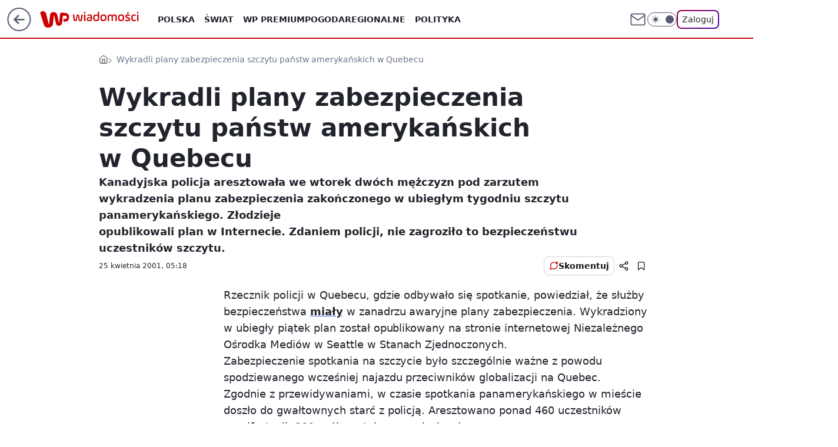

--- FILE ---
content_type: application/javascript
request_url: https://rek.www.wp.pl/gaf.js?rv=2&sn=wiadomosci&pvid=64334b80ebf8d333dc17&rekids=234730&tVersion=B&phtml=wiadomosci.wp.pl%2Fwykradli-plany-zabezpieczenia-szczytu-panstw-amerykanskich-w-quebecu-6109383449433217a&abtest=adtech%7CPRGM-1047%7CA%3Badtech%7CPU-335%7CA%3Badtech%7CPRG-3468%7CA%3Badtech%7CPRGM-1036%7CD%3Badtech%7CFP-76%7CD%3Badtech%7CPRGM-1356%7CA%3Badtech%7CPRGM-1610%7CB%3Badtech%7CPRGM-1419%7CB%3Badtech%7CPRGM-1589%7CB%3Badtech%7CPRGM-1576%7CA%3Badtech%7CPRGM-1443%7CA%3Badtech%7CPRGM-1587%7CB%3Badtech%7CPRGM-1615%7CA%3Badtech%7CPRGM-1215%7CC&PWA_adbd=0&darkmode=0&highLayout=0&layout=wide&navType=navigate&cdl=0&ctype=article&cview=article_nophoto&ciab=IAB11-2%2CIAB12%2CIAB-v3-8FD8nI%2CIAB25-2&cid=6109383449433217&csystem=ncr&cdate=2001-04-25&REKtagi=kanada%3Bquebec%3Bszczyt%3Bpanstw%3Bamerykanskich%3Bglobalizacja%3Bprzeciwnicy%3Bkradziez%3Bplan%3Bzabezpieczenia&vw=1280&vh=720&p1=0&spin=ouyzjq9h&bcv=2
body_size: 13583
content:
ouyzjq9h({"spin":"ouyzjq9h","bunch":234730,"context":{"dsa":false,"minor":false,"bidRequestId":"8d8a6e10-4d3b-4380-bf78-457d339e6cf5","maConfig":{"timestamp":"2026-01-22T08:31:40.447Z"},"dfpConfig":{"timestamp":"2026-01-23T12:40:10.018Z"},"sda":[],"targeting":{"client":{},"server":{},"query":{"PWA_adbd":"0","REKtagi":"kanada;quebec;szczyt;panstw;amerykanskich;globalizacja;przeciwnicy;kradziez;plan;zabezpieczenia","abtest":"adtech|PRGM-1047|A;adtech|PU-335|A;adtech|PRG-3468|A;adtech|PRGM-1036|D;adtech|FP-76|D;adtech|PRGM-1356|A;adtech|PRGM-1610|B;adtech|PRGM-1419|B;adtech|PRGM-1589|B;adtech|PRGM-1576|A;adtech|PRGM-1443|A;adtech|PRGM-1587|B;adtech|PRGM-1615|A;adtech|PRGM-1215|C","bcv":"2","cdate":"2001-04-25","cdl":"0","ciab":"IAB11-2,IAB12,IAB-v3-8FD8nI,IAB25-2","cid":"6109383449433217","csystem":"ncr","ctype":"article","cview":"article_nophoto","darkmode":"0","highLayout":"0","layout":"wide","navType":"navigate","p1":"0","phtml":"wiadomosci.wp.pl/wykradli-plany-zabezpieczenia-szczytu-panstw-amerykanskich-w-quebecu-6109383449433217a","pvid":"64334b80ebf8d333dc17","rekids":"234730","rv":"2","sn":"wiadomosci","spin":"ouyzjq9h","tVersion":"B","vh":"720","vw":"1280"}},"directOnly":0,"geo":{"country":"840","region":"","city":""},"statid":"","mlId":"","rshsd":"3","isRobot":false,"curr":{"EUR":4.205,"USD":3.5831,"CHF":4.5298,"GBP":4.8478},"rv":"2","status":{"advf":2,"ma":2,"ma_ads-bidder":2,"ma_cpv-bidder":2,"ma_high-cpm-bidder":2},"bp":[30,40,50,60,80,100,120,140,160,180,200,220,240,260,280,300,320,340,360,380,400,420,440,460,480,500,520,540,560,580,600,620,640,660,680,700,720,740,760,780,800,1000,1200,1500,1800,2000,2500,3000,3500,4000,5000,6000,7000,9800],"siginf":"0.1.89"},"slots":{"10":{"delivered":"","campaign":null,"dfpConfig":null},"11":{"delivered":"1","campaign":null,"dfpConfig":{"placement":"/89844762/Desktop_Wiadomosci.wp.pl_x11_art","roshash":"DHKN","ceil":100,"sizes":[[336,280],[640,280],[300,250]],"namedSizes":["fluid"],"div":"div-gpt-ad-x11-art","targeting":{"DFPHASH":"AEHK","emptygaf":"0"},"fp":[550,140,750,940,340,1100,920,580,1140,560,380,460,780,760,880,920,480,520,640,420,1560,1160,640,600,720,600,1580,1020,1240,780,1160,1660,840,1060,960,1660,1400,1500,880,1780,1880,2180,2240,2260,3320,3420,4580,3260,3760,4060,5380,6060,7840,9900],"gfp":"DHKN","sigset":3}},"12":{"delivered":"1","campaign":null,"dfpConfig":{"placement":"/89844762/Desktop_Wiadomosci.wp.pl_x12_art","roshash":"DHKN","ceil":100,"sizes":[[336,280],[640,280],[300,250]],"namedSizes":["fluid"],"div":"div-gpt-ad-x12-art","targeting":{"DFPHASH":"AEHK","emptygaf":"0"},"fp":[150,170,190,210,250,290,310,340,360,390,410,430,460,470,490,500,520,540,550,570,570,610,620,630,640,650,670,680,690,700,710,720,750,760,770,770,800,800,810,830,840,1020,1230,1530,1840,2040,2550,3060,3570,4080,5400,8160,9800,9800],"gfp":"DHKN","sigset":1}},"13":{"delivered":"1","campaign":null,"dfpConfig":{"placement":"/89844762/Desktop_Wiadomosci.wp.pl_x13_art","roshash":"DHKN","ceil":100,"sizes":[[336,280],[640,280],[300,250]],"namedSizes":["fluid"],"div":"div-gpt-ad-x13-art","targeting":{"DFPHASH":"AEHK","emptygaf":"0"},"fp":[140,170,190,210,250,280,310,340,370,390,410,430,460,470,480,510,520,530,550,560,590,600,610,630,640,650,660,670,690,700,710,720,730,740,770,770,780,800,810,820,840,1020,1230,1530,1840,2040,2550,3060,3570,4080,5400,8160,9800,9800],"gfp":"DHKN","sigset":1}},"14":{"delivered":"1","campaign":null,"dfpConfig":{"placement":"/89844762/Desktop_Wiadomosci.wp.pl_x14_art","roshash":"DHKN","ceil":100,"sizes":[[336,280],[640,280],[300,250]],"namedSizes":["fluid"],"div":"div-gpt-ad-x14-art","targeting":{"DFPHASH":"AEHK","emptygaf":"0"},"fp":[140,170,190,210,250,280,310,330,360,380,400,420,450,460,470,500,520,530,540,550,560,590,600,620,630,640,650,660,680,690,700,710,720,730,750,760,770,790,790,820,820,1020,1230,1530,1840,2040,2550,3060,3570,4080,5100,7560,9800,9800],"gfp":"DHKN","sigset":1}},"15":{"lazy":1,"delivered":"1","campaign":{"id":"188277","adm":{"bunch":"234730","creations":[{"height":200,"showLabel":true,"src":"https://mamc.wpcdn.pl/188277/1768218840656/pudelek-wosp-vB-750x200.jpg","trackers":{"click":[""],"cview":["//ma.wp.pl/ma.gif?clid=36d4f1d950aab392a9c26b186b340e10\u0026SN=wiadomosci\u0026pvid=64334b80ebf8d333dc17\u0026action=cvimp\u0026pg=wiadomosci.wp.pl\u0026par=cur%3DPLN%26isDev%3Dfalse%26contentID%3D6109383449433217%26platform%3D8%26targetDomain%3Dallegro.pl%26seatFee%3D8pXUq5F6iycGuNv_lhsty0nrQ5io_jjL5ECsNeRry8A%26org_id%3D25%26emission%3D3044803%26is_robot%3D0%26pvid%3D64334b80ebf8d333dc17%26medium%3Ddisplay%26ssp%3Dwp.pl%26slotID%3D015%26test%3D0%26seatID%3D36d4f1d950aab392a9c26b186b340e10%26editedTimestamp%3D1768218902%26is_adblock%3D0%26sn%3Dwiadomosci%26workfID%3D188277%26billing%3Dcpv%26order%3D266039%26pricingModel%3DmTU2QjXt4v_NsXCUOSgxiIqzlf6NTdVYhwem90FOhO4%26iabPageCategories%3D%26geo%3D840%253B%253B%26hBidPrice%3DDGJMPSV%26bidderID%3D11%26conversionValue%3D0%26inver%3D2%26domain%3Dwiadomosci.wp.pl%26iabSiteCategories%3D%26bidTimestamp%3D1769309951%26tpID%3D1402616%26client_id%3D38851%26source%3DTG%26ttl%3D1769396351%26partnerID%3D%26utility%3DcZENzJgUxhcQbcYWVzcTpbZs2doxOLpFED0MZVIhO9YqWUIRjkLYS5_i3bq98QPr%26publisherID%3D308%26slotSizeWxH%3D750x200%26hBudgetRate%3DDGJMPSV%26device%3DPERSONAL_COMPUTER%26bidReqID%3D8d8a6e10-4d3b-4380-bf78-457d339e6cf5%26userID%3D__UNKNOWN_TELL_US__%26rekid%3D234730%26ip%3DkATlPhIJvW7VoWbGAFFGF29DkBjEE_8_2GfBxkdVYic%26creationID%3D1470132"],"impression":["//ma.wp.pl/ma.gif?clid=36d4f1d950aab392a9c26b186b340e10\u0026SN=wiadomosci\u0026pvid=64334b80ebf8d333dc17\u0026action=delivery\u0026pg=wiadomosci.wp.pl\u0026par=pvid%3D64334b80ebf8d333dc17%26medium%3Ddisplay%26ssp%3Dwp.pl%26slotID%3D015%26test%3D0%26seatID%3D36d4f1d950aab392a9c26b186b340e10%26editedTimestamp%3D1768218902%26is_adblock%3D0%26sn%3Dwiadomosci%26workfID%3D188277%26billing%3Dcpv%26order%3D266039%26pricingModel%3DmTU2QjXt4v_NsXCUOSgxiIqzlf6NTdVYhwem90FOhO4%26iabPageCategories%3D%26geo%3D840%253B%253B%26hBidPrice%3DDGJMPSV%26bidderID%3D11%26conversionValue%3D0%26inver%3D2%26domain%3Dwiadomosci.wp.pl%26iabSiteCategories%3D%26bidTimestamp%3D1769309951%26tpID%3D1402616%26client_id%3D38851%26source%3DTG%26ttl%3D1769396351%26partnerID%3D%26utility%3DcZENzJgUxhcQbcYWVzcTpbZs2doxOLpFED0MZVIhO9YqWUIRjkLYS5_i3bq98QPr%26publisherID%3D308%26slotSizeWxH%3D750x200%26hBudgetRate%3DDGJMPSV%26device%3DPERSONAL_COMPUTER%26bidReqID%3D8d8a6e10-4d3b-4380-bf78-457d339e6cf5%26userID%3D__UNKNOWN_TELL_US__%26rekid%3D234730%26ip%3DkATlPhIJvW7VoWbGAFFGF29DkBjEE_8_2GfBxkdVYic%26creationID%3D1470132%26cur%3DPLN%26isDev%3Dfalse%26contentID%3D6109383449433217%26platform%3D8%26targetDomain%3Dallegro.pl%26seatFee%3D8pXUq5F6iycGuNv_lhsty0nrQ5io_jjL5ECsNeRry8A%26org_id%3D25%26emission%3D3044803%26is_robot%3D0"],"view":["//ma.wp.pl/ma.gif?clid=36d4f1d950aab392a9c26b186b340e10\u0026SN=wiadomosci\u0026pvid=64334b80ebf8d333dc17\u0026action=view\u0026pg=wiadomosci.wp.pl\u0026par=rekid%3D234730%26ip%3DkATlPhIJvW7VoWbGAFFGF29DkBjEE_8_2GfBxkdVYic%26creationID%3D1470132%26cur%3DPLN%26isDev%3Dfalse%26contentID%3D6109383449433217%26platform%3D8%26targetDomain%3Dallegro.pl%26seatFee%3D8pXUq5F6iycGuNv_lhsty0nrQ5io_jjL5ECsNeRry8A%26org_id%3D25%26emission%3D3044803%26is_robot%3D0%26pvid%3D64334b80ebf8d333dc17%26medium%3Ddisplay%26ssp%3Dwp.pl%26slotID%3D015%26test%3D0%26seatID%3D36d4f1d950aab392a9c26b186b340e10%26editedTimestamp%3D1768218902%26is_adblock%3D0%26sn%3Dwiadomosci%26workfID%3D188277%26billing%3Dcpv%26order%3D266039%26pricingModel%3DmTU2QjXt4v_NsXCUOSgxiIqzlf6NTdVYhwem90FOhO4%26iabPageCategories%3D%26geo%3D840%253B%253B%26hBidPrice%3DDGJMPSV%26bidderID%3D11%26conversionValue%3D0%26inver%3D2%26domain%3Dwiadomosci.wp.pl%26iabSiteCategories%3D%26bidTimestamp%3D1769309951%26tpID%3D1402616%26client_id%3D38851%26source%3DTG%26ttl%3D1769396351%26partnerID%3D%26utility%3DcZENzJgUxhcQbcYWVzcTpbZs2doxOLpFED0MZVIhO9YqWUIRjkLYS5_i3bq98QPr%26publisherID%3D308%26slotSizeWxH%3D750x200%26hBudgetRate%3DDGJMPSV%26device%3DPERSONAL_COMPUTER%26bidReqID%3D8d8a6e10-4d3b-4380-bf78-457d339e6cf5%26userID%3D__UNKNOWN_TELL_US__"]},"transparentPlaceholder":false,"type":"image","url":"https://www.pudelek.pl/pudelek-na-wosp-wylicytuj-artykul-o-sobie-na-pudelku-poczuj-sie-jak-rasowy-celebryta-i-podziel-sie-wydarzeniem-z-twojego-zycia-7244027653011648a","width":750}],"redir":"https://ma.wp.pl/redirma?SN=wiadomosci\u0026pvid=64334b80ebf8d333dc17\u0026par=isDev%3Dfalse%26seatFee%3D8pXUq5F6iycGuNv_lhsty0nrQ5io_jjL5ECsNeRry8A%26medium%3Ddisplay%26test%3D0%26seatID%3D36d4f1d950aab392a9c26b186b340e10%26order%3D266039%26geo%3D840%253B%253B%26inver%3D2%26tpID%3D1402616%26editedTimestamp%3D1768218902%26is_adblock%3D0%26iabSiteCategories%3D%26emission%3D3044803%26bidTimestamp%3D1769309951%26device%3DPERSONAL_COMPUTER%26ip%3DkATlPhIJvW7VoWbGAFFGF29DkBjEE_8_2GfBxkdVYic%26targetDomain%3Dallegro.pl%26is_robot%3D0%26slotID%3D015%26sn%3Dwiadomosci%26pricingModel%3DmTU2QjXt4v_NsXCUOSgxiIqzlf6NTdVYhwem90FOhO4%26userID%3D__UNKNOWN_TELL_US__%26creationID%3D1470132%26cur%3DPLN%26utility%3DcZENzJgUxhcQbcYWVzcTpbZs2doxOLpFED0MZVIhO9YqWUIRjkLYS5_i3bq98QPr%26client_id%3D38851%26partnerID%3D%26billing%3Dcpv%26iabPageCategories%3D%26conversionValue%3D0%26domain%3Dwiadomosci.wp.pl%26source%3DTG%26publisherID%3D308%26hBudgetRate%3DDGJMPSV%26bidReqID%3D8d8a6e10-4d3b-4380-bf78-457d339e6cf5%26workfID%3D188277%26ttl%3D1769396351%26rekid%3D234730%26contentID%3D6109383449433217%26platform%3D8%26org_id%3D25%26pvid%3D64334b80ebf8d333dc17%26ssp%3Dwp.pl%26hBidPrice%3DDGJMPSV%26bidderID%3D11%26slotSizeWxH%3D750x200\u0026url=","slot":"15"},"creative":{"Id":"1470132","provider":"ma_cpv-bidder","roshash":"DGJM","height":200,"width":750,"touchpointId":"1402616","source":{"bidder":"cpv-bidder"}},"sellingModel":{"model":"CPM_INT"}},"dfpConfig":{"placement":"/89844762/Desktop_Wiadomosci.wp.pl_x15_art","roshash":"DHKN","ceil":100,"sizes":[[728,90],[970,300],[950,90],[980,120],[980,90],[970,150],[970,90],[970,250],[930,180],[950,200],[750,100],[970,66],[750,200],[960,90],[970,100],[750,300],[970,200],[950,300]],"namedSizes":["fluid"],"div":"div-gpt-ad-x15-art","targeting":{"DFPHASH":"AEHK","emptygaf":"0"},"fp":[160,180,210,230,270,310,340,370,400,420,450,470,500,510,530,560,570,590,620,640,650,660,680,690,720,730,750,770,780,790,810,820,840,850,860,890,900,910,930,940,950,1100,1230,1530,1840,2040,2550,3060,3640,4480,7000,9800,9800,9800],"gfp":"DHKN","sigset":1}},"16":{"delivered":"1","campaign":null,"dfpConfig":{"placement":"/89844762/Desktop_Wiadomosci.wp.pl_x16","roshash":"DHKN","ceil":100,"sizes":[[728,90],[970,300],[950,90],[980,120],[980,90],[970,150],[970,90],[970,250],[930,180],[950,200],[750,100],[970,66],[750,200],[960,90],[970,100],[750,300],[970,200],[950,300]],"namedSizes":["fluid"],"div":"div-gpt-ad-x16","targeting":{"DFPHASH":"AEHK","emptygaf":"0"},"fp":[130,160,180,200,230,260,290,310,330,350,380,390,400,430,440,450,460,490,490,510,520,530,540,550,560,570,580,590,600,610,630,640,670,680,700,720,740,760,780,800,820,1020,1230,1530,1840,2040,2550,3060,3570,4080,5100,6120,7140,9800],"gfp":"DHKN","sigset":1}},"17":{"delivered":"1","campaign":null,"dfpConfig":{"placement":"/89844762/Desktop_Wiadomosci.wp.pl_x17","roshash":"DHKN","ceil":100,"sizes":[[728,90],[970,300],[950,90],[980,120],[980,90],[970,150],[970,90],[970,250],[930,180],[950,200],[750,100],[970,66],[750,200],[960,90],[970,100],[750,300],[970,200],[950,300]],"namedSizes":["fluid"],"div":"div-gpt-ad-x17","targeting":{"DFPHASH":"AEHK","emptygaf":"0"},"fp":[270,680,390,900,640,120,960,940,520,880,800,320,880,960,1080,840,1280,960,460,1320,1060,940,1220,800,1280,1480,560,1320,1320,1200,960,760,1560,1220,1300,980,1260,920,1100,1340,1820,1480,1760,2160,2980,2120,3580,3660,4900,4140,7720,6380,7860,9940],"gfp":"DHKN","sigset":3}},"18":{"lazy":1,"delivered":"1","campaign":{"id":"187847","capping":"PWAck=27120553\u0026PWAclt=2400","adm":{"bunch":"234730","creations":[{"height":300,"pixels":["//ad.doubleclick.net/ddm/trackimp/N5716.276442.WIRTUALNAPOLSKA/B34813585.437353535;dc_trk_aid=630583473;dc_trk_cid=247581064;ord=1769309951;dc_lat=;dc_rdid=;tag_for_child_directed_treatment=;tfua=;gdpr=${GDPR};gdpr_consent=${GDPR_CONSENT_755};ltd=${LIMITED_ADS};dc_tdv=1?"],"showLabel":true,"src":"https://mamc.wpcdn.pl/187847/1767610267007/Mega_Double_Billboard_970x300px.jpg","trackers":{"click":[""],"cview":["//ma.wp.pl/ma.gif?clid=dca45526c17aa056cf0f889dbba57020\u0026SN=wiadomosci\u0026pvid=64334b80ebf8d333dc17\u0026action=cvimp\u0026pg=wiadomosci.wp.pl\u0026par=domain%3Dwiadomosci.wp.pl%26slotSizeWxH%3D970x300%26utility%3DdyA2f68JalBjR8QLarODhgPB9KNOgl7t_IXeRLxeCr0sSQXZLCqU8ru6rL2lpLn4%26bidReqID%3D8d8a6e10-4d3b-4380-bf78-457d339e6cf5%26inver%3D2%26creationID%3D1465963%26emission%3D3040876%26hBidPrice%3DEOUeamrAMTdh%26hBudgetRate%3DDGJObeh%26ip%3DylyTnlty47SOyQvVj2hzgzNw8gppYxAAbqj_mv9W3qI%26org_id%3D25%26order%3D264730%26editedTimestamp%3D1767778810%26iabSiteCategories%3D%26is_robot%3D0%26geo%3D840%253B%253B%26bidTimestamp%3D1769309951%26rekid%3D234730%26slotID%3D018%26workfID%3D187847%26seatFee%3DTQPp987d5XhCNiZsbhTsK1170Xvk26T4cUiGBuK9eHs%26seatID%3Ddca45526c17aa056cf0f889dbba57020%26pricingModel%3DgH9ZmGh3VIHh9wsc0s8wIC3oH8mogjvW2U2VLiepj2k%26publisherID%3D308%26test%3D0%26is_adblock%3D0%26pvid%3D64334b80ebf8d333dc17%26sn%3Dwiadomosci%26conversionValue%3D0%26targetDomain%3Demirates.com%26tpID%3D1400041%26billing%3Dcpv%26client_id%3D13241%26ttl%3D1769396351%26contentID%3D6109383449433217%26medium%3Ddisplay%26cur%3DPLN%26source%3DTG%26iabPageCategories%3D%26bidderID%3D11%26isDev%3Dfalse%26ssp%3Dwp.pl%26partnerID%3D%26platform%3D8%26device%3DPERSONAL_COMPUTER%26userID%3D__UNKNOWN_TELL_US__"],"impression":["//ma.wp.pl/ma.gif?clid=dca45526c17aa056cf0f889dbba57020\u0026SN=wiadomosci\u0026pvid=64334b80ebf8d333dc17\u0026action=delivery\u0026pg=wiadomosci.wp.pl\u0026par=hBudgetRate%3DDGJObeh%26ip%3DylyTnlty47SOyQvVj2hzgzNw8gppYxAAbqj_mv9W3qI%26org_id%3D25%26order%3D264730%26editedTimestamp%3D1767778810%26iabSiteCategories%3D%26is_robot%3D0%26geo%3D840%253B%253B%26bidTimestamp%3D1769309951%26rekid%3D234730%26slotID%3D018%26workfID%3D187847%26seatFee%3DTQPp987d5XhCNiZsbhTsK1170Xvk26T4cUiGBuK9eHs%26seatID%3Ddca45526c17aa056cf0f889dbba57020%26pricingModel%3DgH9ZmGh3VIHh9wsc0s8wIC3oH8mogjvW2U2VLiepj2k%26publisherID%3D308%26test%3D0%26is_adblock%3D0%26pvid%3D64334b80ebf8d333dc17%26sn%3Dwiadomosci%26conversionValue%3D0%26targetDomain%3Demirates.com%26tpID%3D1400041%26billing%3Dcpv%26client_id%3D13241%26ttl%3D1769396351%26contentID%3D6109383449433217%26medium%3Ddisplay%26cur%3DPLN%26source%3DTG%26iabPageCategories%3D%26bidderID%3D11%26isDev%3Dfalse%26ssp%3Dwp.pl%26partnerID%3D%26platform%3D8%26device%3DPERSONAL_COMPUTER%26userID%3D__UNKNOWN_TELL_US__%26domain%3Dwiadomosci.wp.pl%26slotSizeWxH%3D970x300%26utility%3DdyA2f68JalBjR8QLarODhgPB9KNOgl7t_IXeRLxeCr0sSQXZLCqU8ru6rL2lpLn4%26bidReqID%3D8d8a6e10-4d3b-4380-bf78-457d339e6cf5%26inver%3D2%26creationID%3D1465963%26emission%3D3040876%26hBidPrice%3DEOUeamrAMTdh"],"view":["//ma.wp.pl/ma.gif?clid=dca45526c17aa056cf0f889dbba57020\u0026SN=wiadomosci\u0026pvid=64334b80ebf8d333dc17\u0026action=view\u0026pg=wiadomosci.wp.pl\u0026par=workfID%3D187847%26seatFee%3DTQPp987d5XhCNiZsbhTsK1170Xvk26T4cUiGBuK9eHs%26seatID%3Ddca45526c17aa056cf0f889dbba57020%26pricingModel%3DgH9ZmGh3VIHh9wsc0s8wIC3oH8mogjvW2U2VLiepj2k%26publisherID%3D308%26test%3D0%26is_adblock%3D0%26pvid%3D64334b80ebf8d333dc17%26sn%3Dwiadomosci%26conversionValue%3D0%26targetDomain%3Demirates.com%26tpID%3D1400041%26billing%3Dcpv%26client_id%3D13241%26ttl%3D1769396351%26contentID%3D6109383449433217%26medium%3Ddisplay%26cur%3DPLN%26source%3DTG%26iabPageCategories%3D%26bidderID%3D11%26isDev%3Dfalse%26ssp%3Dwp.pl%26partnerID%3D%26platform%3D8%26device%3DPERSONAL_COMPUTER%26userID%3D__UNKNOWN_TELL_US__%26domain%3Dwiadomosci.wp.pl%26slotSizeWxH%3D970x300%26utility%3DdyA2f68JalBjR8QLarODhgPB9KNOgl7t_IXeRLxeCr0sSQXZLCqU8ru6rL2lpLn4%26bidReqID%3D8d8a6e10-4d3b-4380-bf78-457d339e6cf5%26inver%3D2%26creationID%3D1465963%26emission%3D3040876%26hBidPrice%3DEOUeamrAMTdh%26hBudgetRate%3DDGJObeh%26ip%3DylyTnlty47SOyQvVj2hzgzNw8gppYxAAbqj_mv9W3qI%26org_id%3D25%26order%3D264730%26editedTimestamp%3D1767778810%26iabSiteCategories%3D%26is_robot%3D0%26geo%3D840%253B%253B%26bidTimestamp%3D1769309951%26rekid%3D234730%26slotID%3D018"]},"transparentPlaceholder":false,"type":"image","url":"https://ad.doubleclick.net/ddm/trackclk/N5716.276442.WIRTUALNAPOLSKA/B34813585.437353535;dc_trk_aid=630583473;dc_trk_cid=247581064;dc_lat=;dc_rdid=;tag_for_child_directed_treatment=;tfua=;gdpr=${GDPR};gdpr_consent=${GDPR_CONSENT_755};ltd=${LIMITED_ADS};dc_tdv=1","viewability":{"scripts":["//pixel.adsafeprotected.com/rjss/st/2753620/91846517/skeleton.js"]},"width":970}],"redir":"https://ma.wp.pl/redirma?SN=wiadomosci\u0026pvid=64334b80ebf8d333dc17\u0026par=contentID%3D6109383449433217%26bidReqID%3D8d8a6e10-4d3b-4380-bf78-457d339e6cf5%26hBidPrice%3DEOUeamrAMTdh%26slotID%3D018%26workfID%3D187847%26seatFee%3DTQPp987d5XhCNiZsbhTsK1170Xvk26T4cUiGBuK9eHs%26medium%3Ddisplay%26iabPageCategories%3D%26slotSizeWxH%3D970x300%26publisherID%3D308%26tpID%3D1400041%26partnerID%3D%26device%3DPERSONAL_COMPUTER%26userID%3D__UNKNOWN_TELL_US__%26domain%3Dwiadomosci.wp.pl%26iabSiteCategories%3D%26seatID%3Ddca45526c17aa056cf0f889dbba57020%26pricingModel%3DgH9ZmGh3VIHh9wsc0s8wIC3oH8mogjvW2U2VLiepj2k%26pvid%3D64334b80ebf8d333dc17%26billing%3Dcpv%26source%3DTG%26isDev%3Dfalse%26editedTimestamp%3D1767778810%26test%3D0%26sn%3Dwiadomosci%26ttl%3D1769396351%26platform%3D8%26utility%3DdyA2f68JalBjR8QLarODhgPB9KNOgl7t_IXeRLxeCr0sSQXZLCqU8ru6rL2lpLn4%26is_robot%3D0%26cur%3DPLN%26ssp%3Dwp.pl%26inver%3D2%26creationID%3D1465963%26hBudgetRate%3DDGJObeh%26ip%3DylyTnlty47SOyQvVj2hzgzNw8gppYxAAbqj_mv9W3qI%26order%3D264730%26is_adblock%3D0%26client_id%3D13241%26bidderID%3D11%26emission%3D3040876%26targetDomain%3Demirates.com%26org_id%3D25%26geo%3D840%253B%253B%26bidTimestamp%3D1769309951%26rekid%3D234730%26conversionValue%3D0\u0026url=","slot":"18"},"creative":{"Id":"1465963","provider":"ma_cpv-bidder","roshash":"EOUe","height":300,"width":970,"touchpointId":"1400041","source":{"bidder":"cpv-bidder"}},"sellingModel":{"model":"CPV_INT"}},"dfpConfig":{"placement":"/89844762/Desktop_Wiadomosci.wp.pl_x18","roshash":"EOVY","ceil":100,"sizes":[[728,90],[970,300],[950,90],[980,120],[980,90],[970,150],[970,90],[970,250],[930,180],[950,200],[750,100],[970,66],[750,200],[960,90],[970,100],[750,300],[970,200],[950,300]],"namedSizes":["fluid"],"div":"div-gpt-ad-x18","targeting":{"DFPHASH":"BLSV","emptygaf":"0"},"fp":[130,160,180,200,230,260,290,310,330,350,380,390,400,430,440,450,460,490,490,510,520,530,540,550,560,570,580,590,600,610,630,640,670,680,700,720,740,760,780,800,820,1020,1230,1530,1840,2040,2550,3060,3570,4080,5100,6120,7140,9800],"gfp":"DHKN","sigset":1}},"19":{"delivered":"1","campaign":null,"dfpConfig":{"placement":"/89844762/Desktop_Wiadomosci.wp.pl_x19","roshash":"DHKN","ceil":100,"sizes":[[728,90],[970,300],[950,90],[980,120],[980,90],[970,150],[970,90],[970,250],[930,180],[950,200],[750,100],[970,66],[750,200],[960,90],[970,100],[750,300],[970,200],[950,300]],"namedSizes":["fluid"],"div":"div-gpt-ad-x19","targeting":{"DFPHASH":"AEHK","emptygaf":"0"},"fp":[130,160,180,200,230,260,290,310,330,350,380,390,400,430,440,450,460,490,490,510,520,530,540,550,560,570,580,590,600,610,630,640,670,680,700,720,740,760,780,800,820,1020,1230,1530,1840,2040,2550,3060,3570,4080,5100,6120,7140,9800],"gfp":"DHKN","sigset":1}},"2":{"lazy":1,"delivered":"1","campaign":{"id":"188602","adm":{"bunch":"234730","creations":[{"cbConfig":{"blur":false,"bottomBar":false,"fullPage":false,"message":"Przekierowanie za {{time}} sekund{{y}}","timeout":15000},"height":600,"showLabel":false,"src":"https://mamc.wpcdn.pl/188602/1768566296757/1200x600/1200x600/index.html","trackers":{"click":[""],"cview":["//ma.wp.pl/ma.gif?clid=b9864aa833cac13016ac7771fded2df7\u0026SN=wiadomosci\u0026pvid=64334b80ebf8d333dc17\u0026action=cvimp\u0026pg=wiadomosci.wp.pl\u0026par=utility%3DHHeXQ6lHFPzzz9X0zTUaqx98kc0p9kMDVvCcDjzlViHyArkGmnLn5FLNazoeagP2%26ssp%3Dwp.pl%26slotSizeWxH%3D1200x600%26workfID%3D188602%26org_id%3D26%26emission%3D3045673%26editedTimestamp%3D1768566639%26publisherID%3D308%26domain%3Dwiadomosci.wp.pl%26seatID%3Db9864aa833cac13016ac7771fded2df7%26client_id%3D59554%26iabPageCategories%3D%26conversionValue%3D0%26rekid%3D234730%26slotID%3D002%26ttl%3D1769396351%26hBidPrice%3DDGJOVYc%26hBudgetRate%3DDGJOVYc%26bidderID%3D11%26bidReqID%3D8d8a6e10-4d3b-4380-bf78-457d339e6cf5%26inver%3D2%26ip%3DdhKbCM_NGrpTdbN5F8O4BHxJpABf8QDJKiBAVyDQLbs%26creationID%3D1472752%26test%3D0%26billing%3Dcpv%26iabSiteCategories%3D%26is_robot%3D0%26medium%3Ddisplay%26platform%3D8%26source%3DTG%26geo%3D840%253B%253B%26bidTimestamp%3D1769309951%26partnerID%3D%26isDev%3Dfalse%26contentID%3D6109383449433217%26targetDomain%3Dinpost.pl%26seatFee%3DMgJpVMaDurEmA7VG5ugZgPWIngeujSdbPEMsYZSRIJc%26tpID%3D1404170%26order%3D266342%26is_adblock%3D0%26sn%3Dwiadomosci%26capping%3D1%26device%3DPERSONAL_COMPUTER%26userID%3D__UNKNOWN_TELL_US__%26cur%3DPLN%26pricingModel%3DykOFHgmJlbX8-na7OJ8DVj7IP1VzpB7XYLGq8ezjFCY%26pvid%3D64334b80ebf8d333dc17"],"impression":["//ma.wp.pl/ma.gif?clid=b9864aa833cac13016ac7771fded2df7\u0026SN=wiadomosci\u0026pvid=64334b80ebf8d333dc17\u0026action=delivery\u0026pg=wiadomosci.wp.pl\u0026par=utility%3DHHeXQ6lHFPzzz9X0zTUaqx98kc0p9kMDVvCcDjzlViHyArkGmnLn5FLNazoeagP2%26ssp%3Dwp.pl%26slotSizeWxH%3D1200x600%26workfID%3D188602%26org_id%3D26%26emission%3D3045673%26editedTimestamp%3D1768566639%26publisherID%3D308%26domain%3Dwiadomosci.wp.pl%26seatID%3Db9864aa833cac13016ac7771fded2df7%26client_id%3D59554%26iabPageCategories%3D%26conversionValue%3D0%26rekid%3D234730%26slotID%3D002%26ttl%3D1769396351%26hBidPrice%3DDGJOVYc%26hBudgetRate%3DDGJOVYc%26bidderID%3D11%26bidReqID%3D8d8a6e10-4d3b-4380-bf78-457d339e6cf5%26inver%3D2%26ip%3DdhKbCM_NGrpTdbN5F8O4BHxJpABf8QDJKiBAVyDQLbs%26creationID%3D1472752%26test%3D0%26billing%3Dcpv%26iabSiteCategories%3D%26is_robot%3D0%26medium%3Ddisplay%26platform%3D8%26source%3DTG%26geo%3D840%253B%253B%26bidTimestamp%3D1769309951%26partnerID%3D%26isDev%3Dfalse%26contentID%3D6109383449433217%26targetDomain%3Dinpost.pl%26seatFee%3DMgJpVMaDurEmA7VG5ugZgPWIngeujSdbPEMsYZSRIJc%26tpID%3D1404170%26order%3D266342%26is_adblock%3D0%26sn%3Dwiadomosci%26capping%3D1%26device%3DPERSONAL_COMPUTER%26userID%3D__UNKNOWN_TELL_US__%26cur%3DPLN%26pricingModel%3DykOFHgmJlbX8-na7OJ8DVj7IP1VzpB7XYLGq8ezjFCY%26pvid%3D64334b80ebf8d333dc17"],"view":["//ma.wp.pl/ma.gif?clid=b9864aa833cac13016ac7771fded2df7\u0026SN=wiadomosci\u0026pvid=64334b80ebf8d333dc17\u0026action=view\u0026pg=wiadomosci.wp.pl\u0026par=capping%3D1%26device%3DPERSONAL_COMPUTER%26userID%3D__UNKNOWN_TELL_US__%26cur%3DPLN%26pricingModel%3DykOFHgmJlbX8-na7OJ8DVj7IP1VzpB7XYLGq8ezjFCY%26pvid%3D64334b80ebf8d333dc17%26utility%3DHHeXQ6lHFPzzz9X0zTUaqx98kc0p9kMDVvCcDjzlViHyArkGmnLn5FLNazoeagP2%26ssp%3Dwp.pl%26slotSizeWxH%3D1200x600%26workfID%3D188602%26org_id%3D26%26emission%3D3045673%26editedTimestamp%3D1768566639%26publisherID%3D308%26domain%3Dwiadomosci.wp.pl%26seatID%3Db9864aa833cac13016ac7771fded2df7%26client_id%3D59554%26iabPageCategories%3D%26conversionValue%3D0%26rekid%3D234730%26slotID%3D002%26ttl%3D1769396351%26hBidPrice%3DDGJOVYc%26hBudgetRate%3DDGJOVYc%26bidderID%3D11%26bidReqID%3D8d8a6e10-4d3b-4380-bf78-457d339e6cf5%26inver%3D2%26ip%3DdhKbCM_NGrpTdbN5F8O4BHxJpABf8QDJKiBAVyDQLbs%26creationID%3D1472752%26test%3D0%26billing%3Dcpv%26iabSiteCategories%3D%26is_robot%3D0%26medium%3Ddisplay%26platform%3D8%26source%3DTG%26geo%3D840%253B%253B%26bidTimestamp%3D1769309951%26partnerID%3D%26isDev%3Dfalse%26contentID%3D6109383449433217%26targetDomain%3Dinpost.pl%26seatFee%3DMgJpVMaDurEmA7VG5ugZgPWIngeujSdbPEMsYZSRIJc%26tpID%3D1404170%26order%3D266342%26is_adblock%3D0%26sn%3Dwiadomosci"]},"transparentPlaceholder":false,"type":"iframe","url":"https://inpost.pl/SzybkieNadania/pl?utm_source=wp-ads\u0026utm_medium=commercial-break\u0026utm_campaign=rich-media\u0026utm_term=1200_600","width":1200}],"redir":"https://ma.wp.pl/redirma?SN=wiadomosci\u0026pvid=64334b80ebf8d333dc17\u0026par=billing%3Dcpv%26iabSiteCategories%3D%26geo%3D840%253B%253B%26pvid%3D64334b80ebf8d333dc17%26domain%3Dwiadomosci.wp.pl%26conversionValue%3D0%26medium%3Ddisplay%26slotSizeWxH%3D1200x600%26emission%3D3045673%26editedTimestamp%3D1768566639%26publisherID%3D308%26rekid%3D234730%26slotID%3D002%26source%3DTG%26contentID%3D6109383449433217%26targetDomain%3Dinpost.pl%26seatFee%3DMgJpVMaDurEmA7VG5ugZgPWIngeujSdbPEMsYZSRIJc%26sn%3Dwiadomosci%26userID%3D__UNKNOWN_TELL_US__%26creationID%3D1472752%26test%3D0%26capping%3D1%26device%3DPERSONAL_COMPUTER%26ssp%3Dwp.pl%26org_id%3D26%26ttl%3D1769396351%26pricingModel%3DykOFHgmJlbX8-na7OJ8DVj7IP1VzpB7XYLGq8ezjFCY%26utility%3DHHeXQ6lHFPzzz9X0zTUaqx98kc0p9kMDVvCcDjzlViHyArkGmnLn5FLNazoeagP2%26client_id%3D59554%26iabPageCategories%3D%26inver%3D2%26platform%3D8%26bidTimestamp%3D1769309951%26order%3D266342%26cur%3DPLN%26seatID%3Db9864aa833cac13016ac7771fded2df7%26hBidPrice%3DDGJOVYc%26bidderID%3D11%26bidReqID%3D8d8a6e10-4d3b-4380-bf78-457d339e6cf5%26is_robot%3D0%26partnerID%3D%26isDev%3Dfalse%26tpID%3D1404170%26workfID%3D188602%26hBudgetRate%3DDGJOVYc%26is_adblock%3D0%26ip%3DdhKbCM_NGrpTdbN5F8O4BHxJpABf8QDJKiBAVyDQLbs\u0026url=","slot":"2"},"creative":{"Id":"1472752","provider":"ma_cpv-bidder","roshash":"FMPS","height":600,"width":1200,"touchpointId":"1404170","source":{"bidder":"cpv-bidder"}},"sellingModel":{"model":"CPM_INT"}},"dfpConfig":{"placement":"/89844762/Desktop_Wiadomosci.wp.pl_x02","roshash":"FMPS","ceil":100,"sizes":[[970,300],[970,600],[750,300],[950,300],[980,600],[1920,870],[1200,600],[750,400],[960,640]],"namedSizes":["fluid"],"div":"div-gpt-ad-x02","targeting":{"DFPHASH":"CJMP","emptygaf":"0"},"fp":[130,160,180,200,230,260,290,320,340,360,380,400,420,430,450,450,480,490,510,510,520,540,550,570,590,580,610,620,630,640,650,650,660,690,700,720,740,760,780,800,820,1020,1230,1530,1840,2040,2550,3060,3570,4080,5100,6120,8400,9800],"gfp":"EMPS","sigset":1}},"24":{"delivered":"","campaign":null,"dfpConfig":null},"25":{"delivered":"1","campaign":null,"dfpConfig":{"placement":"/89844762/Desktop_Wiadomosci.wp.pl_x25_art","roshash":"DHKN","ceil":100,"sizes":[[336,280],[640,280],[300,250]],"namedSizes":["fluid"],"div":"div-gpt-ad-x25-art","targeting":{"DFPHASH":"AEHK","emptygaf":"0"},"fp":[140,170,190,210,250,280,300,330,360,390,400,430,440,460,480,500,510,520,540,560,570,580,590,610,620,630,640,650,670,680,690,700,710,730,740,750,770,770,780,800,820,1020,1230,1530,1840,2040,2550,3060,3570,4080,5100,7560,9800,9800],"gfp":"DHKN","sigset":1}},"27":{"delivered":"1","campaign":null,"dfpConfig":{"placement":"/89844762/Desktop_Wiadomosci.wp.pl_x27_art","roshash":"DHKN","ceil":100,"sizes":[[160,600]],"namedSizes":["fluid"],"div":"div-gpt-ad-x27-art","targeting":{"DFPHASH":"AEHK","emptygaf":"0"},"fp":[140,160,180,200,230,260,290,320,330,360,370,400,410,440,450,460,470,480,510,520,530,540,550,570,570,580,600,610,620,630,640,650,660,680,700,720,740,760,780,800,820,1020,1230,1530,1840,2040,2550,3060,3570,4080,5100,6120,8120,9800],"gfp":"DHKN","sigset":1}},"28":{"delivered":"","campaign":null,"dfpConfig":null},"29":{"lazy":1,"delivered":"1","campaign":{"id":"187753","adm":{"bunch":"234730","creations":[{"height":250,"showLabel":true,"src":"https://mamc.wpcdn.pl/187753/1754551854331/baner_ver_3B_300x250_px.jpg","trackers":{"click":[""],"cview":["//ma.wp.pl/ma.gif?clid=dca45526c17aa056cf0f889dbba57020\u0026SN=wiadomosci\u0026pvid=64334b80ebf8d333dc17\u0026action=cvimp\u0026pg=wiadomosci.wp.pl\u0026par=editedTimestamp%3D1767358467%26iabSiteCategories%3D%26geo%3D840%253B%253B%26medium%3Ddisplay%26emission%3D3008707%26bidTimestamp%3D1769309951%26hBudgetRate%3DDGJMPSV%26partnerID%3D%26utility%3D4bOKAgC68cgYbt53DYipXdnWdrb3pco28Y8upZKw27yq5JfCTlXM5UuN9J3gBQua%26ssp%3Dwp.pl%26cur%3DPLN%26source%3DTG%26is_robot%3D0%26is_adblock%3D0%26ttl%3D1769396351%26device%3DPERSONAL_COMPUTER%26publisherID%3D308%26inver%3D2%26workfID%3D187753%26org_id%3D25%26iabPageCategories%3D%26pvid%3D64334b80ebf8d333dc17%26hBidPrice%3DDGJMPSV%26test%3D0%26client_id%3D38851%26pricingModel%3D7xmMlDQRviAFuADIXkJAjHkLx2_JJeZadAMS2VYVTHk%26sn%3Dwiadomosci%26bidderID%3D11%26platform%3D8%26conversionValue%3D0%26ip%3DvREf7-hrEpkhaz5eqd3yy1AHxVnPta6gfixtQ7vr3mU%26slotID%3D029%26slotSizeWxH%3D300x250%26creationID%3D1464974%26seatFee%3DYVNbw6OdtH4uLh-PmiJQyVqWzhT-wNG7piyjaeq5DZ0%26tpID%3D1399472%26bidReqID%3D8d8a6e10-4d3b-4380-bf78-457d339e6cf5%26domain%3Dwiadomosci.wp.pl%26billing%3Dcpv%26isDev%3Dfalse%26contentID%3D6109383449433217%26userID%3D__UNKNOWN_TELL_US__%26rekid%3D234730%26targetDomain%3Dwp.pl%26seatID%3Ddca45526c17aa056cf0f889dbba57020%26order%3D252400"],"impression":["//ma.wp.pl/ma.gif?clid=dca45526c17aa056cf0f889dbba57020\u0026SN=wiadomosci\u0026pvid=64334b80ebf8d333dc17\u0026action=delivery\u0026pg=wiadomosci.wp.pl\u0026par=cur%3DPLN%26source%3DTG%26is_robot%3D0%26is_adblock%3D0%26ttl%3D1769396351%26device%3DPERSONAL_COMPUTER%26publisherID%3D308%26inver%3D2%26workfID%3D187753%26org_id%3D25%26iabPageCategories%3D%26pvid%3D64334b80ebf8d333dc17%26hBidPrice%3DDGJMPSV%26test%3D0%26client_id%3D38851%26pricingModel%3D7xmMlDQRviAFuADIXkJAjHkLx2_JJeZadAMS2VYVTHk%26sn%3Dwiadomosci%26bidderID%3D11%26platform%3D8%26conversionValue%3D0%26ip%3DvREf7-hrEpkhaz5eqd3yy1AHxVnPta6gfixtQ7vr3mU%26slotID%3D029%26slotSizeWxH%3D300x250%26creationID%3D1464974%26seatFee%3DYVNbw6OdtH4uLh-PmiJQyVqWzhT-wNG7piyjaeq5DZ0%26tpID%3D1399472%26bidReqID%3D8d8a6e10-4d3b-4380-bf78-457d339e6cf5%26domain%3Dwiadomosci.wp.pl%26billing%3Dcpv%26isDev%3Dfalse%26contentID%3D6109383449433217%26userID%3D__UNKNOWN_TELL_US__%26rekid%3D234730%26targetDomain%3Dwp.pl%26seatID%3Ddca45526c17aa056cf0f889dbba57020%26order%3D252400%26editedTimestamp%3D1767358467%26iabSiteCategories%3D%26geo%3D840%253B%253B%26medium%3Ddisplay%26emission%3D3008707%26bidTimestamp%3D1769309951%26hBudgetRate%3DDGJMPSV%26partnerID%3D%26utility%3D4bOKAgC68cgYbt53DYipXdnWdrb3pco28Y8upZKw27yq5JfCTlXM5UuN9J3gBQua%26ssp%3Dwp.pl"],"view":["//ma.wp.pl/ma.gif?clid=dca45526c17aa056cf0f889dbba57020\u0026SN=wiadomosci\u0026pvid=64334b80ebf8d333dc17\u0026action=view\u0026pg=wiadomosci.wp.pl\u0026par=is_adblock%3D0%26ttl%3D1769396351%26device%3DPERSONAL_COMPUTER%26publisherID%3D308%26inver%3D2%26workfID%3D187753%26org_id%3D25%26iabPageCategories%3D%26pvid%3D64334b80ebf8d333dc17%26hBidPrice%3DDGJMPSV%26test%3D0%26client_id%3D38851%26pricingModel%3D7xmMlDQRviAFuADIXkJAjHkLx2_JJeZadAMS2VYVTHk%26sn%3Dwiadomosci%26bidderID%3D11%26platform%3D8%26conversionValue%3D0%26ip%3DvREf7-hrEpkhaz5eqd3yy1AHxVnPta6gfixtQ7vr3mU%26slotID%3D029%26slotSizeWxH%3D300x250%26creationID%3D1464974%26seatFee%3DYVNbw6OdtH4uLh-PmiJQyVqWzhT-wNG7piyjaeq5DZ0%26tpID%3D1399472%26bidReqID%3D8d8a6e10-4d3b-4380-bf78-457d339e6cf5%26domain%3Dwiadomosci.wp.pl%26billing%3Dcpv%26isDev%3Dfalse%26contentID%3D6109383449433217%26userID%3D__UNKNOWN_TELL_US__%26rekid%3D234730%26targetDomain%3Dwp.pl%26seatID%3Ddca45526c17aa056cf0f889dbba57020%26order%3D252400%26editedTimestamp%3D1767358467%26iabSiteCategories%3D%26geo%3D840%253B%253B%26medium%3Ddisplay%26emission%3D3008707%26bidTimestamp%3D1769309951%26hBudgetRate%3DDGJMPSV%26partnerID%3D%26utility%3D4bOKAgC68cgYbt53DYipXdnWdrb3pco28Y8upZKw27yq5JfCTlXM5UuN9J3gBQua%26ssp%3Dwp.pl%26cur%3DPLN%26source%3DTG%26is_robot%3D0"]},"transparentPlaceholder":false,"type":"image","url":"https://energiajutra.wp.pl/","width":300}],"redir":"https://ma.wp.pl/redirma?SN=wiadomosci\u0026pvid=64334b80ebf8d333dc17\u0026par=conversionValue%3D0%26contentID%3D6109383449433217%26hBudgetRate%3DDGJMPSV%26publisherID%3D308%26hBidPrice%3DDGJMPSV%26rekid%3D234730%26is_adblock%3D0%26test%3D0%26bidderID%3D11%26platform%3D8%26creationID%3D1464974%26tpID%3D1399472%26medium%3Ddisplay%26bidTimestamp%3D1769309951%26workfID%3D187753%26client_id%3D38851%26billing%3Dcpv%26order%3D252400%26iabSiteCategories%3D%26ttl%3D1769396351%26sn%3Dwiadomosci%26ip%3DvREf7-hrEpkhaz5eqd3yy1AHxVnPta6gfixtQ7vr3mU%26slotID%3D029%26seatFee%3DYVNbw6OdtH4uLh-PmiJQyVqWzhT-wNG7piyjaeq5DZ0%26userID%3D__UNKNOWN_TELL_US__%26emission%3D3008707%26is_robot%3D0%26org_id%3D25%26slotSizeWxH%3D300x250%26seatID%3Ddca45526c17aa056cf0f889dbba57020%26editedTimestamp%3D1767358467%26geo%3D840%253B%253B%26cur%3DPLN%26iabPageCategories%3D%26pricingModel%3D7xmMlDQRviAFuADIXkJAjHkLx2_JJeZadAMS2VYVTHk%26bidReqID%3D8d8a6e10-4d3b-4380-bf78-457d339e6cf5%26targetDomain%3Dwp.pl%26utility%3D4bOKAgC68cgYbt53DYipXdnWdrb3pco28Y8upZKw27yq5JfCTlXM5UuN9J3gBQua%26ssp%3Dwp.pl%26source%3DTG%26pvid%3D64334b80ebf8d333dc17%26domain%3Dwiadomosci.wp.pl%26isDev%3Dfalse%26partnerID%3D%26device%3DPERSONAL_COMPUTER%26inver%3D2\u0026url=","slot":"29"},"creative":{"Id":"1464974","provider":"ma_cpv-bidder","roshash":"DGJM","height":250,"width":300,"touchpointId":"1399472","source":{"bidder":"cpv-bidder"}},"sellingModel":{"model":"CPM_INT"}},"dfpConfig":null},"3":{"lazy":1,"delivered":"1","campaign":{"id":"188194","adm":{"bunch":"234730","creations":[{"height":200,"showLabel":true,"src":"https://mamc.wpcdn.pl/188194/1767968873083/autopromo_970x200.jpeg","trackers":{"click":[""],"cview":["//ma.wp.pl/ma.gif?clid=36d4f1d950aab392a9c26b186b340e10\u0026SN=wiadomosci\u0026pvid=64334b80ebf8d333dc17\u0026action=cvimp\u0026pg=wiadomosci.wp.pl\u0026par=slotID%3D003%26slotSizeWxH%3D970x200%26emission%3D3044175%26pricingModel%3DUp7AE7SEkIp0a48pSCWw7W9Oi5vy2HDi2e18tOJhXWk%26ttl%3D1769396351%26is_adblock%3D0%26hBudgetRate%3DDGJMPSV%26medium%3Ddisplay%26ssp%3Dwp.pl%26bidReqID%3D8d8a6e10-4d3b-4380-bf78-457d339e6cf5%26billing%3Dcpv%26partnerID%3D%26rekid%3D234730%26cur%3DPLN%26seatFee%3Drwwx1N-jZm6ubpYSR60n19vQjQPdzAmXr1t1CzFIAQM%26iabSiteCategories%3D%26sn%3Dwiadomosci%26geo%3D840%253B%253B%26isDev%3Dfalse%26device%3DPERSONAL_COMPUTER%26userID%3D__UNKNOWN_TELL_US__%26inver%3D2%26domain%3Dwiadomosci.wp.pl%26seatID%3D36d4f1d950aab392a9c26b186b340e10%26client_id%3D43444%26is_robot%3D0%26utility%3DR0po2ew3gvYQ_vhxvQXgpoEusMyV8z1DQt6YG1ZA8tmJlmp7-nSmutxXQFGeA0-4%26source%3DTG%26editedTimestamp%3D1767969656%26platform%3D8%26creationID%3D1469532%26targetDomain%3Dwp.pl%26test%3D0%26tpID%3D1402313%26order%3D265827%26pvid%3D64334b80ebf8d333dc17%26conversionValue%3D0%26iabPageCategories%3D%26bidTimestamp%3D1769309951%26bidderID%3D11%26contentID%3D6109383449433217%26ip%3DJFFJhkLYC0OrZ7TWqSTG0O_vqxdahoEAI-i57ow7dcU%26workfID%3D188194%26org_id%3D25%26hBidPrice%3DDGJMPSV%26publisherID%3D308"],"impression":["//ma.wp.pl/ma.gif?clid=36d4f1d950aab392a9c26b186b340e10\u0026SN=wiadomosci\u0026pvid=64334b80ebf8d333dc17\u0026action=delivery\u0026pg=wiadomosci.wp.pl\u0026par=contentID%3D6109383449433217%26ip%3DJFFJhkLYC0OrZ7TWqSTG0O_vqxdahoEAI-i57ow7dcU%26workfID%3D188194%26org_id%3D25%26hBidPrice%3DDGJMPSV%26publisherID%3D308%26slotID%3D003%26slotSizeWxH%3D970x200%26emission%3D3044175%26pricingModel%3DUp7AE7SEkIp0a48pSCWw7W9Oi5vy2HDi2e18tOJhXWk%26ttl%3D1769396351%26is_adblock%3D0%26hBudgetRate%3DDGJMPSV%26medium%3Ddisplay%26ssp%3Dwp.pl%26bidReqID%3D8d8a6e10-4d3b-4380-bf78-457d339e6cf5%26billing%3Dcpv%26partnerID%3D%26rekid%3D234730%26cur%3DPLN%26seatFee%3Drwwx1N-jZm6ubpYSR60n19vQjQPdzAmXr1t1CzFIAQM%26iabSiteCategories%3D%26sn%3Dwiadomosci%26geo%3D840%253B%253B%26isDev%3Dfalse%26device%3DPERSONAL_COMPUTER%26userID%3D__UNKNOWN_TELL_US__%26inver%3D2%26domain%3Dwiadomosci.wp.pl%26seatID%3D36d4f1d950aab392a9c26b186b340e10%26client_id%3D43444%26is_robot%3D0%26utility%3DR0po2ew3gvYQ_vhxvQXgpoEusMyV8z1DQt6YG1ZA8tmJlmp7-nSmutxXQFGeA0-4%26source%3DTG%26editedTimestamp%3D1767969656%26platform%3D8%26creationID%3D1469532%26targetDomain%3Dwp.pl%26test%3D0%26tpID%3D1402313%26order%3D265827%26pvid%3D64334b80ebf8d333dc17%26conversionValue%3D0%26iabPageCategories%3D%26bidTimestamp%3D1769309951%26bidderID%3D11"],"view":["//ma.wp.pl/ma.gif?clid=36d4f1d950aab392a9c26b186b340e10\u0026SN=wiadomosci\u0026pvid=64334b80ebf8d333dc17\u0026action=view\u0026pg=wiadomosci.wp.pl\u0026par=publisherID%3D308%26slotID%3D003%26slotSizeWxH%3D970x200%26emission%3D3044175%26pricingModel%3DUp7AE7SEkIp0a48pSCWw7W9Oi5vy2HDi2e18tOJhXWk%26ttl%3D1769396351%26is_adblock%3D0%26hBudgetRate%3DDGJMPSV%26medium%3Ddisplay%26ssp%3Dwp.pl%26bidReqID%3D8d8a6e10-4d3b-4380-bf78-457d339e6cf5%26billing%3Dcpv%26partnerID%3D%26rekid%3D234730%26cur%3DPLN%26seatFee%3Drwwx1N-jZm6ubpYSR60n19vQjQPdzAmXr1t1CzFIAQM%26iabSiteCategories%3D%26sn%3Dwiadomosci%26geo%3D840%253B%253B%26isDev%3Dfalse%26device%3DPERSONAL_COMPUTER%26userID%3D__UNKNOWN_TELL_US__%26inver%3D2%26domain%3Dwiadomosci.wp.pl%26seatID%3D36d4f1d950aab392a9c26b186b340e10%26client_id%3D43444%26is_robot%3D0%26utility%3DR0po2ew3gvYQ_vhxvQXgpoEusMyV8z1DQt6YG1ZA8tmJlmp7-nSmutxXQFGeA0-4%26source%3DTG%26editedTimestamp%3D1767969656%26platform%3D8%26creationID%3D1469532%26targetDomain%3Dwp.pl%26test%3D0%26tpID%3D1402313%26order%3D265827%26pvid%3D64334b80ebf8d333dc17%26conversionValue%3D0%26iabPageCategories%3D%26bidTimestamp%3D1769309951%26bidderID%3D11%26contentID%3D6109383449433217%26ip%3DJFFJhkLYC0OrZ7TWqSTG0O_vqxdahoEAI-i57ow7dcU%26workfID%3D188194%26org_id%3D25%26hBidPrice%3DDGJMPSV"]},"transparentPlaceholder":false,"type":"image","url":"https://pilot.wp.pl/program/tv-puls-hd/?utm_source=autopromo\u0026utm_medium=display\u0026utm_campaign=2024_puls","width":970}],"redir":"https://ma.wp.pl/redirma?SN=wiadomosci\u0026pvid=64334b80ebf8d333dc17\u0026par=inver%3D2%26targetDomain%3Dwp.pl%26bidderID%3D11%26bidReqID%3D8d8a6e10-4d3b-4380-bf78-457d339e6cf5%26userID%3D__UNKNOWN_TELL_US__%26tpID%3D1402313%26order%3D265827%26iabPageCategories%3D%26partnerID%3D%26rekid%3D234730%26isDev%3Dfalse%26creationID%3D1469532%26pricingModel%3DUp7AE7SEkIp0a48pSCWw7W9Oi5vy2HDi2e18tOJhXWk%26org_id%3D25%26iabSiteCategories%3D%26domain%3Dwiadomosci.wp.pl%26utility%3DR0po2ew3gvYQ_vhxvQXgpoEusMyV8z1DQt6YG1ZA8tmJlmp7-nSmutxXQFGeA0-4%26platform%3D8%26sn%3Dwiadomosci%26ip%3DJFFJhkLYC0OrZ7TWqSTG0O_vqxdahoEAI-i57ow7dcU%26workfID%3D188194%26slotID%3D003%26hBudgetRate%3DDGJMPSV%26medium%3Ddisplay%26bidTimestamp%3D1769309951%26contentID%3D6109383449433217%26publisherID%3D308%26slotSizeWxH%3D970x200%26emission%3D3044175%26seatFee%3Drwwx1N-jZm6ubpYSR60n19vQjQPdzAmXr1t1CzFIAQM%26client_id%3D43444%26is_robot%3D0%26device%3DPERSONAL_COMPUTER%26seatID%3D36d4f1d950aab392a9c26b186b340e10%26test%3D0%26pvid%3D64334b80ebf8d333dc17%26conversionValue%3D0%26hBidPrice%3DDGJMPSV%26is_adblock%3D0%26billing%3Dcpv%26source%3DTG%26editedTimestamp%3D1767969656%26geo%3D840%253B%253B%26ttl%3D1769396351%26ssp%3Dwp.pl%26cur%3DPLN\u0026url=","slot":"3"},"creative":{"Id":"1469532","provider":"ma_cpv-bidder","roshash":"DGJM","height":200,"width":970,"touchpointId":"1402313","source":{"bidder":"cpv-bidder"}},"sellingModel":{"model":"CPM_INT"}},"dfpConfig":{"placement":"/89844762/Desktop_Wiadomosci.wp.pl_x03_art","roshash":"DHKN","ceil":100,"sizes":[[728,90],[970,300],[950,90],[980,120],[980,90],[970,150],[970,90],[970,250],[930,180],[950,200],[750,100],[970,66],[750,200],[960,90],[970,100],[750,300],[970,200],[950,300]],"namedSizes":["fluid"],"div":"div-gpt-ad-x03-art","targeting":{"DFPHASH":"AEHK","emptygaf":"0"},"fp":[90,800,190,740,820,640,920,580,380,1100,1020,1100,1060,820,1120,1200,760,560,800,1080,1320,460,760,800,920,1040,540,1560,1140,1740,1060,1020,1440,1660,1880,1560,1480,980,1600,1260,860,1700,1460,1860,1840,3380,3080,5320,5040,6880,5300,6820,8300,9900],"gfp":"DHKN","sigset":3}},"32":{"delivered":"1","campaign":null,"dfpConfig":{"placement":"/89844762/Desktop_Wiadomosci.wp.pl_x32_art","roshash":"DHKN","ceil":100,"sizes":[[336,280],[640,280],[300,250]],"namedSizes":["fluid"],"div":"div-gpt-ad-x32-art","targeting":{"DFPHASH":"AEHK","emptygaf":"0"},"fp":[490,820,830,420,860,200,960,640,480,880,1260,980,1020,620,1020,600,420,920,780,1040,1140,620,720,1580,1480,1560,1100,1340,660,1220,1360,680,800,800,1720,860,1620,1500,1420,1620,1920,1780,2580,2360,3220,3560,4700,3040,4340,6360,7320,7500,8680,9820],"gfp":"DHKN","sigset":3}},"33":{"delivered":"1","campaign":null,"dfpConfig":{"placement":"/89844762/Desktop_Wiadomosci.wp.pl_x33_art","roshash":"DHKN","ceil":100,"sizes":[[336,280],[640,280],[300,250]],"namedSizes":["fluid"],"div":"div-gpt-ad-x33-art","targeting":{"DFPHASH":"AEHK","emptygaf":"0"},"fp":[140,160,180,200,240,270,300,320,350,360,390,400,430,440,460,480,500,510,520,530,560,570,590,590,600,610,630,640,650,670,680,690,700,700,710,730,740,760,780,800,820,1020,1230,1530,1840,2040,2550,3060,3570,4080,5100,6480,9800,9800],"gfp":"DHKN","sigset":1}},"34":{"delivered":"1","campaign":null,"dfpConfig":{"placement":"/89844762/Desktop_Wiadomosci.wp.pl_x34_art","roshash":"DHKN","ceil":100,"sizes":[[300,250]],"namedSizes":["fluid"],"div":"div-gpt-ad-x34-art","targeting":{"DFPHASH":"AEHK","emptygaf":"0"},"fp":[210,400,550,600,920,500,820,340,880,480,560,560,400,840,480,600,1260,440,1060,880,1040,1140,1380,720,1420,1100,580,1560,1180,1740,1820,1880,1840,1920,1980,1980,1280,1420,1720,2120,900,1580,1820,2320,3360,3620,4040,5020,6180,4240,5620,7700,7800,9960],"gfp":"DHKN","sigset":3}},"35":{"delivered":"1","campaign":null,"dfpConfig":{"placement":"/89844762/Desktop_Wiadomosci.wp.pl_x35_art","roshash":"DHKN","ceil":100,"sizes":[[300,600],[300,250]],"namedSizes":["fluid"],"div":"div-gpt-ad-x35-art","targeting":{"DFPHASH":"AEHK","emptygaf":"0"},"fp":[130,160,180,200,230,260,290,310,340,350,380,390,420,430,440,470,480,490,500,510,520,550,560,570,580,590,610,610,620,630,650,660,670,680,700,720,740,760,780,800,820,1020,1230,1530,1840,2040,2550,3060,3570,4080,5100,6120,8260,9800],"gfp":"DHKN","sigset":1}},"36":{"delivered":"1","campaign":{"id":"189050","adm":{"bunch":"234730","creations":[{"height":250,"showLabel":true,"src":"https://mamc.wpcdn.pl/189050/1769081786606/300x250/300x250/Virtual-Vibes_300x250.html","trackers":{"click":[""],"cview":["//ma.wp.pl/ma.gif?clid=36d4f1d950aab392a9c26b186b340e10\u0026SN=wiadomosci\u0026pvid=64334b80ebf8d333dc17\u0026action=cvimp\u0026pg=wiadomosci.wp.pl\u0026par=utility%3Dh2uiPzXVVmHR01J0EWnJCph9XeKZPiBm_rVpb2_6SHHN2Fq4P2HUsF_mR0FL8d5x%26ssp%3Dwp.pl%26inver%3D2%26test%3D0%26seatFee%3DTRvgRlz6xfVRsJZR_SM38gAX-aQhxW-Tu3UZk-suSTU%26emission%3D3046360%26editedTimestamp%3D1769081962%26pvid%3D64334b80ebf8d333dc17%26medium%3Ddisplay%26publisherID%3D308%26client_id%3D77840%26order%3D266657%26device%3DPERSONAL_COMPUTER%26iabPageCategories%3D%26is_adblock%3D0%26sn%3Dwiadomosci%26userID%3D__UNKNOWN_TELL_US__%26slotSizeWxH%3D300x250%26targetDomain%3Droblox.com%26ttl%3D1769396351%26hBudgetRate%3DDGJNVYc%26bidderID%3D11%26contentID%3D6109383449433217%26platform%3D8%26conversionValue%3D0%26slotID%3D036%26workfID%3D189050%26seatID%3D36d4f1d950aab392a9c26b186b340e10%26iabSiteCategories%3D%26is_robot%3D0%26isDev%3Dfalse%26rekid%3D234730%26billing%3Dcpv%26org_id%3D25%26pricingModel%3DoQeHafSxJI6TgumdmubxHQI3DNsirtDznrSTPagNO_A%26hBidPrice%3DDGJNVYc%26partnerID%3D%26ip%3DaUF4ytqiFXvN3ygUqaqed9OqDGw-uENRC03njQoMARU%26domain%3Dwiadomosci.wp.pl%26tpID%3D1406256%26source%3DTG%26geo%3D840%253B%253B%26bidTimestamp%3D1769309951%26bidReqID%3D8d8a6e10-4d3b-4380-bf78-457d339e6cf5%26creationID%3D1477809%26cur%3DPLN"],"impression":["//ma.wp.pl/ma.gif?clid=36d4f1d950aab392a9c26b186b340e10\u0026SN=wiadomosci\u0026pvid=64334b80ebf8d333dc17\u0026action=delivery\u0026pg=wiadomosci.wp.pl\u0026par=pvid%3D64334b80ebf8d333dc17%26medium%3Ddisplay%26publisherID%3D308%26client_id%3D77840%26order%3D266657%26device%3DPERSONAL_COMPUTER%26iabPageCategories%3D%26is_adblock%3D0%26sn%3Dwiadomosci%26userID%3D__UNKNOWN_TELL_US__%26slotSizeWxH%3D300x250%26targetDomain%3Droblox.com%26ttl%3D1769396351%26hBudgetRate%3DDGJNVYc%26bidderID%3D11%26contentID%3D6109383449433217%26platform%3D8%26conversionValue%3D0%26slotID%3D036%26workfID%3D189050%26seatID%3D36d4f1d950aab392a9c26b186b340e10%26iabSiteCategories%3D%26is_robot%3D0%26isDev%3Dfalse%26rekid%3D234730%26billing%3Dcpv%26org_id%3D25%26pricingModel%3DoQeHafSxJI6TgumdmubxHQI3DNsirtDznrSTPagNO_A%26hBidPrice%3DDGJNVYc%26partnerID%3D%26ip%3DaUF4ytqiFXvN3ygUqaqed9OqDGw-uENRC03njQoMARU%26domain%3Dwiadomosci.wp.pl%26tpID%3D1406256%26source%3DTG%26geo%3D840%253B%253B%26bidTimestamp%3D1769309951%26bidReqID%3D8d8a6e10-4d3b-4380-bf78-457d339e6cf5%26creationID%3D1477809%26cur%3DPLN%26utility%3Dh2uiPzXVVmHR01J0EWnJCph9XeKZPiBm_rVpb2_6SHHN2Fq4P2HUsF_mR0FL8d5x%26ssp%3Dwp.pl%26inver%3D2%26test%3D0%26seatFee%3DTRvgRlz6xfVRsJZR_SM38gAX-aQhxW-Tu3UZk-suSTU%26emission%3D3046360%26editedTimestamp%3D1769081962"],"view":["//ma.wp.pl/ma.gif?clid=36d4f1d950aab392a9c26b186b340e10\u0026SN=wiadomosci\u0026pvid=64334b80ebf8d333dc17\u0026action=view\u0026pg=wiadomosci.wp.pl\u0026par=bidReqID%3D8d8a6e10-4d3b-4380-bf78-457d339e6cf5%26creationID%3D1477809%26cur%3DPLN%26utility%3Dh2uiPzXVVmHR01J0EWnJCph9XeKZPiBm_rVpb2_6SHHN2Fq4P2HUsF_mR0FL8d5x%26ssp%3Dwp.pl%26inver%3D2%26test%3D0%26seatFee%3DTRvgRlz6xfVRsJZR_SM38gAX-aQhxW-Tu3UZk-suSTU%26emission%3D3046360%26editedTimestamp%3D1769081962%26pvid%3D64334b80ebf8d333dc17%26medium%3Ddisplay%26publisherID%3D308%26client_id%3D77840%26order%3D266657%26device%3DPERSONAL_COMPUTER%26iabPageCategories%3D%26is_adblock%3D0%26sn%3Dwiadomosci%26userID%3D__UNKNOWN_TELL_US__%26slotSizeWxH%3D300x250%26targetDomain%3Droblox.com%26ttl%3D1769396351%26hBudgetRate%3DDGJNVYc%26bidderID%3D11%26contentID%3D6109383449433217%26platform%3D8%26conversionValue%3D0%26slotID%3D036%26workfID%3D189050%26seatID%3D36d4f1d950aab392a9c26b186b340e10%26iabSiteCategories%3D%26is_robot%3D0%26isDev%3Dfalse%26rekid%3D234730%26billing%3Dcpv%26org_id%3D25%26pricingModel%3DoQeHafSxJI6TgumdmubxHQI3DNsirtDznrSTPagNO_A%26hBidPrice%3DDGJNVYc%26partnerID%3D%26ip%3DaUF4ytqiFXvN3ygUqaqed9OqDGw-uENRC03njQoMARU%26domain%3Dwiadomosci.wp.pl%26tpID%3D1406256%26source%3DTG%26geo%3D840%253B%253B%26bidTimestamp%3D1769309951"]},"transparentPlaceholder":false,"type":"iframe","url":"https://www.roblox.com/pl/games/17067024883/Bank-Millennium-Virtual-Vibes","width":300}],"redir":"https://ma.wp.pl/redirma?SN=wiadomosci\u0026pvid=64334b80ebf8d333dc17\u0026par=slotSizeWxH%3D300x250%26ttl%3D1769396351%26bidderID%3D11%26domain%3Dwiadomosci.wp.pl%26tpID%3D1406256%26source%3DTG%26creationID%3D1477809%26utility%3Dh2uiPzXVVmHR01J0EWnJCph9XeKZPiBm_rVpb2_6SHHN2Fq4P2HUsF_mR0FL8d5x%26client_id%3D77840%26targetDomain%3Droblox.com%26hBudgetRate%3DDGJNVYc%26slotID%3D036%26pricingModel%3DoQeHafSxJI6TgumdmubxHQI3DNsirtDznrSTPagNO_A%26contentID%3D6109383449433217%26isDev%3Dfalse%26seatFee%3DTRvgRlz6xfVRsJZR_SM38gAX-aQhxW-Tu3UZk-suSTU%26order%3D266657%26device%3DPERSONAL_COMPUTER%26is_robot%3D0%26sn%3Dwiadomosci%26userID%3D__UNKNOWN_TELL_US__%26platform%3D8%26ip%3DaUF4ytqiFXvN3ygUqaqed9OqDGw-uENRC03njQoMARU%26emission%3D3046360%26editedTimestamp%3D1769081962%26workfID%3D189050%26seatID%3D36d4f1d950aab392a9c26b186b340e10%26iabSiteCategories%3D%26bidReqID%3D8d8a6e10-4d3b-4380-bf78-457d339e6cf5%26cur%3DPLN%26ssp%3Dwp.pl%26publisherID%3D308%26is_adblock%3D0%26rekid%3D234730%26billing%3Dcpv%26org_id%3D25%26partnerID%3D%26geo%3D840%253B%253B%26inver%3D2%26test%3D0%26medium%3Ddisplay%26conversionValue%3D0%26hBidPrice%3DDGJNVYc%26bidTimestamp%3D1769309951%26pvid%3D64334b80ebf8d333dc17%26iabPageCategories%3D\u0026url=","slot":"36"},"creative":{"Id":"1477809","provider":"ma_cpv-bidder","roshash":"DGJM","height":250,"width":300,"touchpointId":"1406256","source":{"bidder":"cpv-bidder"}},"sellingModel":{"model":"CPM_INT"}},"dfpConfig":{"placement":"/89844762/Desktop_Wiadomosci.wp.pl_x36_art","roshash":"DHKN","ceil":100,"sizes":[[300,600],[300,250]],"namedSizes":["fluid"],"div":"div-gpt-ad-x36-art","targeting":{"DFPHASH":"AEHK","emptygaf":"0"},"fp":[140,160,180,200,240,270,300,320,340,370,380,400,420,450,460,470,480,490,520,540,540,560,570,570,590,600,610,620,630,640,650,660,680,690,700,720,740,760,780,800,820,1020,1230,1530,1840,2040,2550,3060,3570,4080,5100,6120,9240,9800],"gfp":"DHKN","sigset":1}},"37":{"delivered":"1","campaign":null,"dfpConfig":{"placement":"/89844762/Desktop_Wiadomosci.wp.pl_x37_art","roshash":"DHKN","ceil":100,"sizes":[[300,600],[300,250]],"namedSizes":["fluid"],"div":"div-gpt-ad-x37-art","targeting":{"DFPHASH":"AEHK","emptygaf":"0"},"fp":[130,160,180,200,230,260,290,320,340,350,380,390,420,430,440,470,480,490,500,510,520,530,560,570,580,590,610,620,630,640,650,660,670,680,700,720,740,760,780,800,820,1020,1230,1530,1840,2040,2550,3060,3570,4080,5100,6120,8260,9800],"gfp":"DHKN","sigset":1}},"40":{"delivered":"1","campaign":null,"dfpConfig":{"placement":"/89844762/Desktop_Wiadomosci.wp.pl_x40","roshash":"DILO","ceil":100,"sizes":[[300,250]],"namedSizes":["fluid"],"div":"div-gpt-ad-x40","targeting":{"DFPHASH":"AFIL","emptygaf":"0"},"fp":[450,620,350,340,160,340,280,160,680,440,1080,760,960,440,980,1100,380,1160,420,1240,760,1560,1300,1420,1360,1020,880,1680,1000,920,1000,1860,1580,820,1040,940,1260,1840,1660,1420,2160,2080,2560,1980,3120,3560,2820,4400,5600,6240,7700,7460,7060,9860],"gfp":"DILO","sigset":3}},"5":{"delivered":"1","campaign":null,"dfpConfig":{"placement":"/89844762/Desktop_Wiadomosci.wp.pl_x05_art","roshash":"DHKN","ceil":100,"sizes":[[336,280],[640,280],[300,250]],"namedSizes":["fluid"],"div":"div-gpt-ad-x05-art","targeting":{"DFPHASH":"AEHK","emptygaf":"0"},"fp":[510,340,830,740,140,400,380,960,780,240,1200,1280,400,280,720,1060,460,580,1400,840,1320,1440,1540,1160,860,1160,840,1020,1580,1480,960,1740,1320,720,1940,1660,1920,1820,1760,1720,1280,1080,2620,2760,2520,2020,2860,3040,3900,5900,8000,9520,8920,9860],"gfp":"DHKN","sigset":3}},"50":{"delivered":"1","campaign":{"id":"189049","adm":{"bunch":"234730","creations":[{"height":200,"showLabel":true,"src":"https://mamc.wpcdn.pl/189049/1769081764496/750x200/750x200/Virtual-Vibes_750x200.html","trackers":{"click":[""],"cview":["//ma.wp.pl/ma.gif?clid=36d4f1d950aab392a9c26b186b340e10\u0026SN=wiadomosci\u0026pvid=64334b80ebf8d333dc17\u0026action=cvimp\u0026pg=wiadomosci.wp.pl\u0026par=device%3DPERSONAL_COMPUTER%26rekid%3D234730%26ip%3DwqEh2rh4M8ksA_V6dypl8ehpNlqgWsyuu0SW45CMIBI%26billing%3Dcpv%26sn%3Dwiadomosci%26hBudgetRate%3DDGJNXdl%26platform%3D8%26inver%3D2%26domain%3Dwiadomosci.wp.pl%26slotID%3D050%26seatID%3D36d4f1d950aab392a9c26b186b340e10%26editedTimestamp%3D1769081960%26bidTimestamp%3D1769309951%26utility%3DRo1M-QZZ_sIO_sdhoH8cgnIfEBmtvgFRS_4XaGLbAYb8U9bxJvMvSIkLi_BX-lY8%26targetDomain%3Droblox.com%26emission%3D3046359%26pricingModel%3DtnGBipfLi9jVtToXEH-OEY1uqTwhgXPxkNv1t0qfLto%26iabSiteCategories%3D%26is_robot%3D0%26conversionValue%3D0%26ssp%3Dwp.pl%26userID%3D__UNKNOWN_TELL_US__%26cur%3DPLN%26workfID%3D189049%26tpID%3D1406254%26source%3DTG%26geo%3D840%253B%253B%26org_id%3D25%26ttl%3D1769396351%26isDev%3Dfalse%26contentID%3D6109383449433217%26bidReqID%3D8d8a6e10-4d3b-4380-bf78-457d339e6cf5%26seatFee%3DnZ6UYizGVAhiSuyPz5y2hJGM-nMSfrjUW9aIKP9mt3I%26order%3D266657%26pvid%3D64334b80ebf8d333dc17%26partnerID%3D%26test%3D0%26client_id%3D77840%26bidderID%3D11%26publisherID%3D308%26slotSizeWxH%3D750x200%26creationID%3D1477806%26iabPageCategories%3D%26is_adblock%3D0%26hBidPrice%3DDGJNXdl%26medium%3Ddisplay"],"impression":["//ma.wp.pl/ma.gif?clid=36d4f1d950aab392a9c26b186b340e10\u0026SN=wiadomosci\u0026pvid=64334b80ebf8d333dc17\u0026action=delivery\u0026pg=wiadomosci.wp.pl\u0026par=medium%3Ddisplay%26device%3DPERSONAL_COMPUTER%26rekid%3D234730%26ip%3DwqEh2rh4M8ksA_V6dypl8ehpNlqgWsyuu0SW45CMIBI%26billing%3Dcpv%26sn%3Dwiadomosci%26hBudgetRate%3DDGJNXdl%26platform%3D8%26inver%3D2%26domain%3Dwiadomosci.wp.pl%26slotID%3D050%26seatID%3D36d4f1d950aab392a9c26b186b340e10%26editedTimestamp%3D1769081960%26bidTimestamp%3D1769309951%26utility%3DRo1M-QZZ_sIO_sdhoH8cgnIfEBmtvgFRS_4XaGLbAYb8U9bxJvMvSIkLi_BX-lY8%26targetDomain%3Droblox.com%26emission%3D3046359%26pricingModel%3DtnGBipfLi9jVtToXEH-OEY1uqTwhgXPxkNv1t0qfLto%26iabSiteCategories%3D%26is_robot%3D0%26conversionValue%3D0%26ssp%3Dwp.pl%26userID%3D__UNKNOWN_TELL_US__%26cur%3DPLN%26workfID%3D189049%26tpID%3D1406254%26source%3DTG%26geo%3D840%253B%253B%26org_id%3D25%26ttl%3D1769396351%26isDev%3Dfalse%26contentID%3D6109383449433217%26bidReqID%3D8d8a6e10-4d3b-4380-bf78-457d339e6cf5%26seatFee%3DnZ6UYizGVAhiSuyPz5y2hJGM-nMSfrjUW9aIKP9mt3I%26order%3D266657%26pvid%3D64334b80ebf8d333dc17%26partnerID%3D%26test%3D0%26client_id%3D77840%26bidderID%3D11%26publisherID%3D308%26slotSizeWxH%3D750x200%26creationID%3D1477806%26iabPageCategories%3D%26is_adblock%3D0%26hBidPrice%3DDGJNXdl"],"view":["//ma.wp.pl/ma.gif?clid=36d4f1d950aab392a9c26b186b340e10\u0026SN=wiadomosci\u0026pvid=64334b80ebf8d333dc17\u0026action=view\u0026pg=wiadomosci.wp.pl\u0026par=conversionValue%3D0%26ssp%3Dwp.pl%26userID%3D__UNKNOWN_TELL_US__%26cur%3DPLN%26workfID%3D189049%26tpID%3D1406254%26source%3DTG%26geo%3D840%253B%253B%26org_id%3D25%26ttl%3D1769396351%26isDev%3Dfalse%26contentID%3D6109383449433217%26bidReqID%3D8d8a6e10-4d3b-4380-bf78-457d339e6cf5%26seatFee%3DnZ6UYizGVAhiSuyPz5y2hJGM-nMSfrjUW9aIKP9mt3I%26order%3D266657%26pvid%3D64334b80ebf8d333dc17%26partnerID%3D%26test%3D0%26client_id%3D77840%26bidderID%3D11%26publisherID%3D308%26slotSizeWxH%3D750x200%26creationID%3D1477806%26iabPageCategories%3D%26is_adblock%3D0%26hBidPrice%3DDGJNXdl%26medium%3Ddisplay%26device%3DPERSONAL_COMPUTER%26rekid%3D234730%26ip%3DwqEh2rh4M8ksA_V6dypl8ehpNlqgWsyuu0SW45CMIBI%26billing%3Dcpv%26sn%3Dwiadomosci%26hBudgetRate%3DDGJNXdl%26platform%3D8%26inver%3D2%26domain%3Dwiadomosci.wp.pl%26slotID%3D050%26seatID%3D36d4f1d950aab392a9c26b186b340e10%26editedTimestamp%3D1769081960%26bidTimestamp%3D1769309951%26utility%3DRo1M-QZZ_sIO_sdhoH8cgnIfEBmtvgFRS_4XaGLbAYb8U9bxJvMvSIkLi_BX-lY8%26targetDomain%3Droblox.com%26emission%3D3046359%26pricingModel%3DtnGBipfLi9jVtToXEH-OEY1uqTwhgXPxkNv1t0qfLto%26iabSiteCategories%3D%26is_robot%3D0"]},"transparentPlaceholder":false,"type":"iframe","url":"https://www.roblox.com/pl/games/17067024883/Bank-Millennium-Virtual-Vibes","width":750}],"redir":"https://ma.wp.pl/redirma?SN=wiadomosci\u0026pvid=64334b80ebf8d333dc17\u0026par=medium%3Ddisplay%26inver%3D2%26editedTimestamp%3D1769081960%26emission%3D3046359%26is_robot%3D0%26cur%3DPLN%26test%3D0%26client_id%3D77840%26bidderID%3D11%26sn%3Dwiadomosci%26platform%3D8%26slotID%3D050%26targetDomain%3Droblox.com%26geo%3D840%253B%253B%26contentID%3D6109383449433217%26iabPageCategories%3D%26is_adblock%3D0%26tpID%3D1406254%26order%3D266657%26partnerID%3D%26billing%3Dcpv%26userID%3D__UNKNOWN_TELL_US__%26org_id%3D25%26publisherID%3D308%26slotSizeWxH%3D750x200%26device%3DPERSONAL_COMPUTER%26domain%3Dwiadomosci.wp.pl%26bidTimestamp%3D1769309951%26utility%3DRo1M-QZZ_sIO_sdhoH8cgnIfEBmtvgFRS_4XaGLbAYb8U9bxJvMvSIkLi_BX-lY8%26iabSiteCategories%3D%26workfID%3D189049%26source%3DTG%26ttl%3D1769396351%26hBidPrice%3DDGJNXdl%26bidReqID%3D8d8a6e10-4d3b-4380-bf78-457d339e6cf5%26hBudgetRate%3DDGJNXdl%26ssp%3Dwp.pl%26isDev%3Dfalse%26seatFee%3DnZ6UYizGVAhiSuyPz5y2hJGM-nMSfrjUW9aIKP9mt3I%26creationID%3D1477806%26rekid%3D234730%26ip%3DwqEh2rh4M8ksA_V6dypl8ehpNlqgWsyuu0SW45CMIBI%26seatID%3D36d4f1d950aab392a9c26b186b340e10%26pricingModel%3DtnGBipfLi9jVtToXEH-OEY1uqTwhgXPxkNv1t0qfLto%26conversionValue%3D0%26pvid%3D64334b80ebf8d333dc17\u0026url=","slot":"50"},"creative":{"Id":"1477806","provider":"ma_cpv-bidder","roshash":"DGJM","height":200,"width":750,"touchpointId":"1406254","source":{"bidder":"cpv-bidder"}},"sellingModel":{"model":"CPM_INT"}},"dfpConfig":{"placement":"/89844762/Desktop_Wiadomosci.wp.pl_x50_art","roshash":"DHKN","ceil":100,"sizes":[[728,90],[970,300],[950,90],[980,120],[980,90],[970,150],[970,90],[970,250],[930,180],[950,200],[750,100],[970,66],[750,200],[960,90],[970,100],[750,300],[970,200],[950,300]],"namedSizes":["fluid"],"div":"div-gpt-ad-x50-art","targeting":{"DFPHASH":"AEHK","emptygaf":"0"},"fp":[830,860,710,1000,440,820,1040,1040,500,860,560,640,920,740,1100,1140,760,1060,1260,880,900,680,560,1580,1100,680,1520,1780,1300,1840,1880,1200,780,1580,1480,1060,1160,2080,860,1040,1900,1460,2520,2420,3460,3520,4340,3560,6200,4140,5760,7500,8340,9880],"gfp":"DHKN","sigset":3}},"52":{"delivered":"1","campaign":null,"dfpConfig":{"placement":"/89844762/Desktop_Wiadomosci.wp.pl_x52_art","roshash":"DHKN","ceil":100,"sizes":[[300,250]],"namedSizes":["fluid"],"div":"div-gpt-ad-x52-art","targeting":{"DFPHASH":"AEHK","emptygaf":"0"},"fp":[90,1020,990,460,340,460,860,180,240,1020,780,720,540,760,740,860,380,640,1300,1320,500,620,1360,820,1080,1000,1060,1740,700,1820,1320,720,1920,1900,740,1080,1640,2020,2040,1720,1200,1700,2600,3220,3280,2720,2620,4280,5460,6600,6980,8920,9400,9900],"gfp":"DHKN","sigset":3}},"529":{"delivered":"1","campaign":null,"dfpConfig":{"placement":"/89844762/Desktop_Wiadomosci.wp.pl_x529","roshash":"DHKN","ceil":100,"sizes":[[300,250]],"namedSizes":["fluid"],"div":"div-gpt-ad-x529","targeting":{"DFPHASH":"AEHK","emptygaf":"0"},"fp":[130,150,170,190,220,250,280,300,320,340,360,370,390,410,420,440,450,470,480,490,500,510,520,530,540,550,570,570,580,600,620,640,660,680,700,720,740,760,780,800,820,1020,1230,1530,1840,2040,2550,3060,3570,4080,5100,6120,7140,9800],"gfp":"DHKN","sigset":1}},"53":{"delivered":"1","campaign":null,"dfpConfig":{"placement":"/89844762/Desktop_Wiadomosci.wp.pl_x53_art","roshash":"DHKN","ceil":100,"sizes":[[728,90],[970,300],[950,90],[980,120],[980,90],[970,150],[970,600],[970,90],[970,250],[930,180],[950,200],[750,100],[970,66],[750,200],[960,90],[970,100],[750,300],[970,200],[940,600]],"namedSizes":["fluid"],"div":"div-gpt-ad-x53-art","targeting":{"DFPHASH":"AEHK","emptygaf":"0"},"fp":[150,180,200,220,260,300,330,350,390,410,430,460,470,500,510,530,550,580,590,600,610,630,660,680,690,700,710,730,740,760,770,790,800,810,820,830,840,860,870,890,900,1040,1230,1530,1840,2040,2550,3060,3570,4080,6400,9600,9800,9800],"gfp":"DHKN","sigset":1}},"531":{"delivered":"1","campaign":null,"dfpConfig":{"placement":"/89844762/Desktop_Wiadomosci.wp.pl_x531","roshash":"DHKN","ceil":100,"sizes":[[300,250]],"namedSizes":["fluid"],"div":"div-gpt-ad-x531","targeting":{"DFPHASH":"AEHK","emptygaf":"0"},"fp":[130,150,170,190,230,250,280,300,320,340,350,380,390,400,420,440,450,460,470,490,500,520,520,540,540,550,570,580,590,600,620,640,660,680,700,720,740,760,780,800,820,1020,1230,1530,1840,2040,2550,3060,3570,4080,5100,6120,7140,9800],"gfp":"DHKN","sigset":1}},"541":{"delivered":"1","campaign":null,"dfpConfig":{"placement":"/89844762/Desktop_Wiadomosci.wp.pl_x541_art","roshash":"DHKN","ceil":100,"sizes":[[300,600],[300,250]],"namedSizes":["fluid"],"div":"div-gpt-ad-x541-art","targeting":{"DFPHASH":"AEHK","emptygaf":"0"},"fp":[130,160,180,200,230,260,290,320,340,350,380,390,420,430,440,470,480,490,500,510,520,550,560,570,580,590,610,620,630,640,650,660,670,680,700,720,740,760,780,800,820,1020,1230,1530,1840,2040,2550,3060,3570,4080,5100,6120,8260,9800],"gfp":"DHKN","sigset":1}},"59":{"delivered":"1","campaign":null,"dfpConfig":{"placement":"/89844762/Desktop_Wiadomosci.wp.pl_x59_art","roshash":"DHKN","ceil":100,"sizes":[[300,600],[300,250]],"namedSizes":["fluid"],"div":"div-gpt-ad-x59-art","targeting":{"DFPHASH":"AEHK","emptygaf":"0"},"fp":[130,150,180,200,230,260,290,300,330,350,360,390,400,410,420,450,460,470,480,490,500,530,540,550,560,570,580,590,600,610,620,640,660,680,700,720,740,760,780,800,820,1020,1230,1530,1840,2040,2550,3060,3570,4080,5100,6120,7140,9800],"gfp":"DHKN","sigset":1}},"6":{"delivered":"","campaign":null,"dfpConfig":null},"61":{"delivered":"1","campaign":null,"dfpConfig":{"placement":"/89844762/Desktop_Wiadomosci.wp.pl_x61_art","roshash":"DHKN","ceil":100,"sizes":[[300,250]],"namedSizes":["fluid"],"div":"div-gpt-ad-x61-art","targeting":{"DFPHASH":"AEHK","emptygaf":"0"},"fp":[370,280,810,160,480,600,540,740,320,1000,860,1300,640,920,1380,720,940,1480,400,1400,680,560,1500,1080,880,1060,960,1240,780,660,1300,1060,1500,1580,1380,1020,820,1520,1880,1860,960,2020,2560,2380,2420,3300,3020,3960,5080,6280,7760,7100,7380,9920],"gfp":"DHKN","sigset":3}},"62":{"delivered":"","campaign":null,"dfpConfig":null},"67":{"delivered":"1","campaign":null,"dfpConfig":{"placement":"/89844762/Desktop_Wiadomosci.wp.pl_x67_art","roshash":"DHKN","ceil":100,"sizes":[[300,50]],"namedSizes":["fluid"],"div":"div-gpt-ad-x67-art","targeting":{"DFPHASH":"AEHK","emptygaf":"0"},"fp":[130,150,170,190,220,250,280,300,320,340,360,380,390,400,430,440,450,460,470,480,490,520,520,540,530,550,570,580,590,600,620,640,660,680,700,720,740,760,780,800,820,1020,1230,1530,1840,2040,2550,3060,3570,4080,5100,6120,7140,9800],"gfp":"DHKN","sigset":1}},"7":{"delivered":"","campaign":null,"dfpConfig":null},"70":{"delivered":"1","campaign":null,"dfpConfig":{"placement":"/89844762/Desktop_Wiadomosci.wp.pl_x70_art","roshash":"DHKN","ceil":100,"sizes":[[728,90],[970,300],[950,90],[980,120],[980,90],[970,150],[970,90],[970,250],[930,180],[950,200],[750,100],[970,66],[750,200],[960,90],[970,100],[750,300],[970,200],[950,300]],"namedSizes":["fluid"],"div":"div-gpt-ad-x70-art","targeting":{"DFPHASH":"AEHK","emptygaf":"0"},"fp":[140,170,190,210,250,280,310,340,370,380,410,420,450,460,470,500,520,530,540,550,560,590,610,620,630,640,660,660,680,690,700,710,730,740,750,760,780,790,790,820,820,1020,1230,1530,1840,2040,2550,3060,3570,4080,5100,7800,9800,9800],"gfp":"DHKN","sigset":1}},"716":{"delivered":"","campaign":null,"dfpConfig":null},"717":{"delivered":"","campaign":null,"dfpConfig":null},"72":{"delivered":"1","campaign":null,"dfpConfig":{"placement":"/89844762/Desktop_Wiadomosci.wp.pl_x72_art","roshash":"DHKN","ceil":100,"sizes":[[300,250]],"namedSizes":["fluid"],"div":"div-gpt-ad-x72-art","targeting":{"DFPHASH":"AEHK","emptygaf":"0"},"fp":[130,150,180,190,230,250,280,300,320,340,360,370,400,410,420,440,460,470,480,490,500,510,520,530,540,550,570,570,590,600,620,640,660,680,700,720,740,760,780,800,820,1020,1230,1530,1840,2040,2550,3060,3570,4080,5100,6120,7140,9800],"gfp":"DHKN","sigset":1}},"79":{"delivered":"1","campaign":null,"dfpConfig":{"placement":"/89844762/Desktop_Wiadomosci.wp.pl_x79_art","roshash":"DHKN","ceil":100,"sizes":[[300,600],[300,250]],"namedSizes":["fluid"],"div":"div-gpt-ad-x79-art","targeting":{"DFPHASH":"AEHK","emptygaf":"0"},"fp":[130,150,170,190,230,250,280,310,330,340,370,380,390,420,430,440,470,470,490,500,510,520,530,540,550,560,570,580,590,600,620,640,660,680,700,720,740,760,780,800,820,1020,1230,1530,1840,2040,2550,3060,3570,4080,5100,6120,7140,9800],"gfp":"DHKN","sigset":1}},"8":{"delivered":"","campaign":null,"dfpConfig":null},"80":{"delivered":"1","campaign":null,"dfpConfig":{"placement":"/89844762/Desktop_Wiadomosci.wp.pl_x80_art","roshash":"DHKN","ceil":100,"sizes":[[1,1]],"namedSizes":["fluid"],"div":"div-gpt-ad-x80-art","isNative":1,"targeting":{"DFPHASH":"AEHK","emptygaf":"0"},"fp":[150,170,190,220,260,290,320,340,370,400,420,440,460,470,500,510,530,540,570,580,600,610,620,630,650,670,690,710,710,720,740,750,760,780,790,800,810,800,840,830,870,1020,1230,1530,1840,2040,2550,3060,3570,4080,5600,8760,9800,9800],"gfp":"DHKN","sigset":1}},"800":{"delivered":"","campaign":null,"dfpConfig":null},"81":{"delivered":"1","campaign":null,"dfpConfig":{"placement":"/89844762/Desktop_Wiadomosci.wp.pl_x81_art","roshash":"DHKN","ceil":100,"sizes":[[1,1]],"namedSizes":["fluid"],"div":"div-gpt-ad-x81-art","isNative":1,"targeting":{"DFPHASH":"AEHK","emptygaf":"0"},"fp":[140,160,190,210,250,270,300,330,360,370,400,410,440,450,460,490,500,510,530,560,570,580,590,600,620,620,640,650,670,680,690,700,710,720,740,750,750,770,780,800,820,1020,1230,1530,1840,2040,2550,3060,3570,4080,5100,7320,9800,9800],"gfp":"DHKN","sigset":1}},"810":{"delivered":"","campaign":null,"dfpConfig":null},"811":{"delivered":"","campaign":null,"dfpConfig":null},"812":{"delivered":"","campaign":null,"dfpConfig":null},"813":{"delivered":"","campaign":null,"dfpConfig":null},"814":{"delivered":"","campaign":null,"dfpConfig":null},"815":{"delivered":"","campaign":null,"dfpConfig":null},"816":{"delivered":"","campaign":null,"dfpConfig":null},"817":{"delivered":"","campaign":null,"dfpConfig":null},"82":{"delivered":"1","campaign":null,"dfpConfig":{"placement":"/89844762/Desktop_Wiadomosci.wp.pl_x82_art","roshash":"DGOR","ceil":100,"sizes":[[1,1]],"namedSizes":["fluid"],"div":"div-gpt-ad-x82-art","isNative":1,"targeting":{"DFPHASH":"ADLO","emptygaf":"0"},"fp":[140,170,190,210,250,280,300,330,360,380,400,410,440,460,470,500,510,520,530,540,560,580,590,610,620,630,640,650,670,680,690,700,710,730,740,750,770,770,780,800,820,1020,1230,1530,1840,2040,2550,3060,3570,4080,5100,7200,9800,9800],"gfp":"DGOR","sigset":1}},"83":{"delivered":"1","campaign":null,"dfpConfig":{"placement":"/89844762/Desktop_Wiadomosci.wp.pl_x83_art","roshash":"DGOR","ceil":100,"sizes":[[1,1]],"namedSizes":["fluid"],"div":"div-gpt-ad-x83-art","isNative":1,"targeting":{"DFPHASH":"ADLO","emptygaf":"0"},"fp":[140,170,190,210,250,280,310,340,350,380,410,420,440,460,470,490,520,530,540,550,560,580,600,620,630,640,650,660,680,690,700,710,720,740,750,760,770,790,790,820,820,1020,1230,1530,1840,2040,2550,3060,3570,4080,5100,7560,9800,9800],"gfp":"DGOR","sigset":1}},"840":{"delivered":"","campaign":null,"dfpConfig":null},"841":{"delivered":"","campaign":null,"dfpConfig":null},"842":{"delivered":"","campaign":null,"dfpConfig":null},"843":{"delivered":"","campaign":null,"dfpConfig":null},"89":{"delivered":"","campaign":null,"dfpConfig":null},"90":{"delivered":"1","campaign":null,"dfpConfig":{"placement":"/89844762/Desktop_Wiadomosci.wp.pl_x90_art","roshash":"DHKN","ceil":100,"sizes":[[728,90],[970,300],[950,90],[980,120],[980,90],[970,150],[970,90],[970,250],[930,180],[950,200],[750,100],[970,66],[750,200],[960,90],[970,100],[750,300],[970,200],[950,300]],"namedSizes":["fluid"],"div":"div-gpt-ad-x90-art","targeting":{"DFPHASH":"AEHK","emptygaf":"0"},"fp":[170,540,650,260,1060,1060,680,1040,980,660,1200,340,440,860,1320,1100,860,700,1280,1060,780,820,480,1520,560,1040,800,1480,1640,1680,1760,1400,720,1320,960,1180,1740,980,1700,1140,1760,2460,2360,2200,3440,2780,3560,4120,4500,6520,7360,7660,7560,9920],"gfp":"DHKN","sigset":3}},"92":{"delivered":"1","campaign":null,"dfpConfig":{"placement":"/89844762/Desktop_Wiadomosci.wp.pl_x92_art","roshash":"DHKN","ceil":100,"sizes":[[300,250]],"namedSizes":["fluid"],"div":"div-gpt-ad-x92-art","targeting":{"DFPHASH":"AEHK","emptygaf":"0"},"fp":[130,150,170,190,220,250,280,300,320,340,360,370,400,410,420,430,460,470,480,490,500,510,520,530,540,550,560,570,580,610,620,640,660,680,700,720,740,760,780,800,820,1020,1230,1530,1840,2040,2550,3060,3570,4080,5100,6120,7140,9800],"gfp":"DHKN","sigset":1}},"93":{"delivered":"1","campaign":null,"dfpConfig":{"placement":"/89844762/Desktop_Wiadomosci.wp.pl_x93_art","roshash":"DHKN","ceil":100,"sizes":[[300,600],[300,250]],"namedSizes":["fluid"],"div":"div-gpt-ad-x93-art","targeting":{"DFPHASH":"AEHK","emptygaf":"0"},"fp":[140,160,180,200,230,260,290,310,340,360,380,400,410,430,450,470,480,490,500,510,530,550,560,570,580,590,600,610,620,630,640,660,670,680,700,720,740,760,780,800,820,1020,1230,1530,1840,2040,2550,3060,3570,4080,5100,6120,8260,9800],"gfp":"DHKN","sigset":1}},"94":{"delivered":"1","campaign":null,"dfpConfig":{"placement":"/89844762/Desktop_Wiadomosci.wp.pl_x94_art","roshash":"DHKN","ceil":100,"sizes":[[300,600],[300,250]],"namedSizes":["fluid"],"div":"div-gpt-ad-x94-art","targeting":{"DFPHASH":"AEHK","emptygaf":"0"},"fp":[130,160,180,200,230,260,290,320,340,360,380,400,410,430,440,450,480,490,500,510,520,530,550,560,570,580,590,600,610,620,630,650,660,690,700,720,740,760,780,800,820,1020,1230,1530,1840,2040,2550,3060,3570,4080,5100,6120,8120,9800],"gfp":"DHKN","sigset":1}},"95":{"lazy":1,"delivered":"1","campaign":{"id":"188982","capping":"PWAck=27120769\u0026PWAclt=720","adm":{"bunch":"234730","creations":[{"mod":"surveyNative","modConfig":{"accentColorAsPrimary":false,"border":"1px solid grey","footnote":"Wyniki ankiet pomagają nam ulepszać nasze produkty i produkty naszych Zaufanych Partnerów. Administratorem danych jest Wirtualna Polska Media S.A. Szczegółowe informacje na temat przetwarzania danych osobowych opisane są w \u003ca target=\"_blank\" href=\"https://holding.wp.pl/poufnosc\"\u003epolityce prywatności\u003c/a\u003e.","insideSlot":true,"maxWidth":300,"pages":[{"accentColorAsPrimary":false,"questions":[{"answers":[{"answerID":"yes","isOpen":false,"text":"tak"},{"answerID":"no","isOpen":false,"text":"nie"},{"answerID":"dontKnow","isOpen":false,"text":"nie wiem"}],"answersHorizontal":false,"confirmation":false,"questionID":"didYouSeeMailAd","required":true,"text":"Czy widziałeś(-aś) ostatnio reklamę Poczty WP?","type":"radio"}],"topImage":"https://pocztanh.wpcdn.pl/pocztanh/login/7.30.0/svg/wp/poczta-logo.svg"}],"popup":{"blendVisible":false,"position":"br"},"summary":[{"key":"Title","value":"Dziękujemy za odpowiedź!"},{"key":"Paragraph","value":"Twoja opinia jest dla nas ważna."}]},"showLabel":true,"trackers":{"click":[""],"cview":["//ma.wp.pl/ma.gif?clid=0d75fec0bdabe60e0af571ed047f75a2\u0026SN=wiadomosci\u0026pvid=64334b80ebf8d333dc17\u0026action=cvimp\u0026pg=wiadomosci.wp.pl\u0026par=test%3D0%26tpID%3D1405936%26client_id%3D38851%26is_adblock%3D0%26utility%3DVbh_q5wQHd-vo3ookEvCPnl8ZQrb-beGPaa_AHwi2X0AcFP1CM7W0iIDlXwW21pA%26ip%3Dti0eov3dQBgNZAfFfduZx8ZOfsX64wP45CCeKidxzUg%26sn%3Dwiadomosci%26rekid%3D234730%26slotSizeWxH%3D-1x-1%26targetDomain%3Dwp.pl%26seatFee%3D1mHJoky_-ZndTEEPv8heiT7jI2KfZreqyrA9UIOSObk%26isDev%3Dfalse%26bidReqID%3D8d8a6e10-4d3b-4380-bf78-457d339e6cf5%26userID%3D__UNKNOWN_TELL_US__%26inver%3D2%26domain%3Dwiadomosci.wp.pl%26cur%3DPLN%26iabSiteCategories%3D%26is_robot%3D0%26contentID%3D6109383449433217%26conversionValue%3D0%26ssp%3Dwp.pl%26slotID%3D095%26ttl%3D1769396351%26pvid%3D64334b80ebf8d333dc17%26billing%3Dcpv%26org_id%3D25%26source%3DTG%26editedTimestamp%3D1769007383%26iabPageCategories%3D%26hBudgetRate%3DDGJMPSV%26platform%3D8%26creationID%3D1477210%26workfID%3D188982%26seatID%3D0d75fec0bdabe60e0af571ed047f75a2%26emission%3D3046324%26hBidPrice%3DDGJMPSV%26partnerID%3D%26device%3DPERSONAL_COMPUTER%26publisherID%3D308%26order%3D202648%26pricingModel%3DKmyTRvAmkZUV3ujkHB_hE62zR0LzTNF-L1LkGUh3DME%26geo%3D840%253B%253B%26bidTimestamp%3D1769309951%26bidderID%3D11%26medium%3Ddisplay"],"impression":["//ma.wp.pl/ma.gif?clid=0d75fec0bdabe60e0af571ed047f75a2\u0026SN=wiadomosci\u0026pvid=64334b80ebf8d333dc17\u0026action=delivery\u0026pg=wiadomosci.wp.pl\u0026par=is_adblock%3D0%26utility%3DVbh_q5wQHd-vo3ookEvCPnl8ZQrb-beGPaa_AHwi2X0AcFP1CM7W0iIDlXwW21pA%26ip%3Dti0eov3dQBgNZAfFfduZx8ZOfsX64wP45CCeKidxzUg%26sn%3Dwiadomosci%26rekid%3D234730%26slotSizeWxH%3D-1x-1%26targetDomain%3Dwp.pl%26seatFee%3D1mHJoky_-ZndTEEPv8heiT7jI2KfZreqyrA9UIOSObk%26isDev%3Dfalse%26bidReqID%3D8d8a6e10-4d3b-4380-bf78-457d339e6cf5%26userID%3D__UNKNOWN_TELL_US__%26inver%3D2%26domain%3Dwiadomosci.wp.pl%26cur%3DPLN%26iabSiteCategories%3D%26is_robot%3D0%26contentID%3D6109383449433217%26conversionValue%3D0%26ssp%3Dwp.pl%26slotID%3D095%26ttl%3D1769396351%26pvid%3D64334b80ebf8d333dc17%26billing%3Dcpv%26org_id%3D25%26source%3DTG%26editedTimestamp%3D1769007383%26iabPageCategories%3D%26hBudgetRate%3DDGJMPSV%26platform%3D8%26creationID%3D1477210%26workfID%3D188982%26seatID%3D0d75fec0bdabe60e0af571ed047f75a2%26emission%3D3046324%26hBidPrice%3DDGJMPSV%26partnerID%3D%26device%3DPERSONAL_COMPUTER%26publisherID%3D308%26order%3D202648%26pricingModel%3DKmyTRvAmkZUV3ujkHB_hE62zR0LzTNF-L1LkGUh3DME%26geo%3D840%253B%253B%26bidTimestamp%3D1769309951%26bidderID%3D11%26medium%3Ddisplay%26test%3D0%26tpID%3D1405936%26client_id%3D38851"],"view":["//ma.wp.pl/ma.gif?clid=0d75fec0bdabe60e0af571ed047f75a2\u0026SN=wiadomosci\u0026pvid=64334b80ebf8d333dc17\u0026action=view\u0026pg=wiadomosci.wp.pl\u0026par=billing%3Dcpv%26org_id%3D25%26source%3DTG%26editedTimestamp%3D1769007383%26iabPageCategories%3D%26hBudgetRate%3DDGJMPSV%26platform%3D8%26creationID%3D1477210%26workfID%3D188982%26seatID%3D0d75fec0bdabe60e0af571ed047f75a2%26emission%3D3046324%26hBidPrice%3DDGJMPSV%26partnerID%3D%26device%3DPERSONAL_COMPUTER%26publisherID%3D308%26order%3D202648%26pricingModel%3DKmyTRvAmkZUV3ujkHB_hE62zR0LzTNF-L1LkGUh3DME%26geo%3D840%253B%253B%26bidTimestamp%3D1769309951%26bidderID%3D11%26medium%3Ddisplay%26test%3D0%26tpID%3D1405936%26client_id%3D38851%26is_adblock%3D0%26utility%3DVbh_q5wQHd-vo3ookEvCPnl8ZQrb-beGPaa_AHwi2X0AcFP1CM7W0iIDlXwW21pA%26ip%3Dti0eov3dQBgNZAfFfduZx8ZOfsX64wP45CCeKidxzUg%26sn%3Dwiadomosci%26rekid%3D234730%26slotSizeWxH%3D-1x-1%26targetDomain%3Dwp.pl%26seatFee%3D1mHJoky_-ZndTEEPv8heiT7jI2KfZreqyrA9UIOSObk%26isDev%3Dfalse%26bidReqID%3D8d8a6e10-4d3b-4380-bf78-457d339e6cf5%26userID%3D__UNKNOWN_TELL_US__%26inver%3D2%26domain%3Dwiadomosci.wp.pl%26cur%3DPLN%26iabSiteCategories%3D%26is_robot%3D0%26contentID%3D6109383449433217%26conversionValue%3D0%26ssp%3Dwp.pl%26slotID%3D095%26ttl%3D1769396351%26pvid%3D64334b80ebf8d333dc17"]},"type":"mod"}],"redir":"https://ma.wp.pl/redirma?SN=wiadomosci\u0026pvid=64334b80ebf8d333dc17\u0026par=bidReqID%3D8d8a6e10-4d3b-4380-bf78-457d339e6cf5%26ssp%3Dwp.pl%26hBudgetRate%3DDGJMPSV%26emission%3D3046324%26client_id%3D38851%26isDev%3Dfalse%26hBidPrice%3DDGJMPSV%26device%3DPERSONAL_COMPUTER%26bidTimestamp%3D1769309951%26medium%3Ddisplay%26iabSiteCategories%3D%26source%3DTG%26platform%3D8%26bidderID%3D11%26test%3D0%26utility%3DVbh_q5wQHd-vo3ookEvCPnl8ZQrb-beGPaa_AHwi2X0AcFP1CM7W0iIDlXwW21pA%26inver%3D2%26slotID%3D095%26iabPageCategories%3D%26workfID%3D188982%26order%3D202648%26pricingModel%3DKmyTRvAmkZUV3ujkHB_hE62zR0LzTNF-L1LkGUh3DME%26ip%3Dti0eov3dQBgNZAfFfduZx8ZOfsX64wP45CCeKidxzUg%26rekid%3D234730%26slotSizeWxH%3D-1x-1%26userID%3D__UNKNOWN_TELL_US__%26partnerID%3D%26tpID%3D1405936%26is_adblock%3D0%26targetDomain%3Dwp.pl%26cur%3DPLN%26conversionValue%3D0%26pvid%3D64334b80ebf8d333dc17%26publisherID%3D308%26geo%3D840%253B%253B%26domain%3Dwiadomosci.wp.pl%26ttl%3D1769396351%26billing%3Dcpv%26org_id%3D25%26editedTimestamp%3D1769007383%26creationID%3D1477210%26seatID%3D0d75fec0bdabe60e0af571ed047f75a2%26sn%3Dwiadomosci%26is_robot%3D0%26contentID%3D6109383449433217%26seatFee%3D1mHJoky_-ZndTEEPv8heiT7jI2KfZreqyrA9UIOSObk\u0026url=","slot":"95"},"creative":{"Id":"1477210","provider":"ma_cpv-bidder","roshash":"DGJM","height":-1,"width":-1,"touchpointId":"1405936","source":{"bidder":"cpv-bidder"}},"sellingModel":{"model":"CPV_INT"}},"dfpConfig":{"placement":"/89844762/Desktop_Wiadomosci.wp.pl_x95_art","roshash":"DHKN","ceil":100,"sizes":[[300,600],[300,250]],"namedSizes":["fluid"],"div":"div-gpt-ad-x95-art","targeting":{"DFPHASH":"AEHK","emptygaf":"0"},"fp":[130,160,180,200,230,260,290,320,340,360,380,400,420,430,440,450,480,490,500,510,520,530,550,560,570,590,610,620,630,640,650,660,660,690,700,720,740,760,780,800,820,1020,1230,1530,1840,2040,2550,3060,3570,4080,5100,6120,8120,9800],"gfp":"DHKN","sigset":1}},"99":{"delivered":"1","campaign":null,"dfpConfig":{"placement":"/89844762/Desktop_Wiadomosci.wp.pl_x99_art","roshash":"DHKN","ceil":100,"sizes":[[300,600],[300,250]],"namedSizes":["fluid"],"div":"div-gpt-ad-x99-art","targeting":{"DFPHASH":"AEHK","emptygaf":"0"},"fp":[970,180,970,580,1080,820,380,420,680,900,1180,720,780,1280,380,1020,800,1080,1440,1440,1160,1100,460,1380,1160,1220,1680,1340,1280,820,880,1820,1360,1460,900,1580,1100,1140,1600,1020,1360,2240,1960,1820,2160,3220,2920,3120,5140,4440,7900,6440,9060,9860],"gfp":"DHKN","sigset":3}}},"bdd":{}});